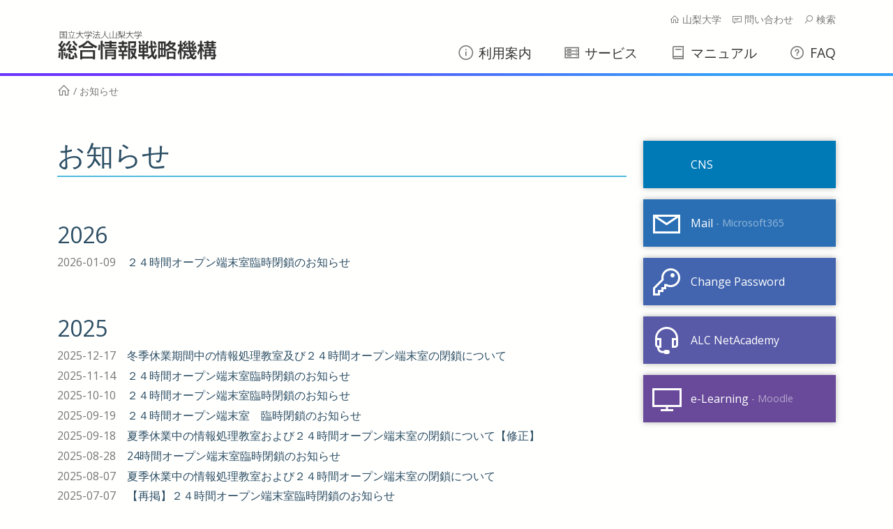

--- FILE ---
content_type: text/html; charset=UTF-8
request_url: https://sojo.yamanashi.ac.jp/info/
body_size: 87210
content:
<!DOCTYPE html>
<html lang="ja">
<head>
    <meta charset="UTF-8">
    <meta name="viewport" content="width=device-width, initial-scale=1.0">
    <meta name="format-detection" content="telephone=no">
    <link rel="icon" type="image/svg+xml" href="/favicon.svg">
    <title>お知らせ &#8211; 山梨大学 総合情報戦略機構</title>
<meta name='robots' content='max-image-preview:large' />
	<style>img:is([sizes="auto" i], [sizes^="auto," i]) { contain-intrinsic-size: 3000px 1500px }</style>
	<link rel='dns-prefetch' href='//cdn.jsdelivr.net' />
<link rel='dns-prefetch' href='//fonts.googleapis.com' />
<link rel="alternate" type="application/rss+xml" title="山梨大学 総合情報戦略機構 &raquo; お知らせ フィード" href="https://sojo.yamanashi.ac.jp/info/feed/" />
<link rel='stylesheet' id='googlefonts-css' href='https://fonts.googleapis.com/css2?family=Open+Sans%3Awght%40400%3B700&#038;display=swap&#038;ver=6.8.3' type='text/css' media='all' />
<link rel='stylesheet' id='line-awesome-css' href='https://cdn.jsdelivr.net/npm/line-awesome@1.3.0/dist/line-awesome/css/line-awesome.min.css?ver=1.3.0' type='text/css' media='all' />
<link rel='stylesheet' id='bootstrap-css' href='https://cdn.jsdelivr.net/npm/bootstrap@5.1.0/dist/css/bootstrap.min.css?ver=5.1.0' type='text/css' media='all' />
<link rel='stylesheet' id='hiraku-css' href='https://cdn.jsdelivr.net/npm/hiraku@2.1.8/css/hiraku.min.css?ver=2.1.8' type='text/css' media='all' />
<link rel='stylesheet' id='style-css' href='https://sojo.yamanashi.ac.jp/wp-content/themes/sojo2020/style.css?ver=1.0' type='text/css' media='all' />
<link rel="https://api.w.org/" href="https://sojo.yamanashi.ac.jp/wp-json/" /></head>
<body class="archive post-type-archive post-type-archive-info wp-theme-sojo2020">

<!-- Search Modal -->
<dialog id="search-modal">
    <div class="search-modal-content">
        <form method="get" id="searchform" action="https://sojo.yamanashi.ac.jp/">
    <div class="input-group">
        <input type="text" name="s" class="form-control" placeholder="サイト内を検索" aria-describedby="button-addon2">
        <div class="input-group-append">
            <button class="btn btn-secondary" type="submit" id="button-addon2"><i class="las la-lg la-search"></i></button>
        </div>
    </div>
</form>    </div>
</dialog>
<!-- Search Modal -->

<header id="pageheader">

    <div id="pageheader-minilinks" class="container d-none d-lg-block">
        <ul class="list-inline d-flex justify-content-end">
            <li>
                <a href="https://www.yamanashi.ac.jp/"><i class="las la-home"></i> 山梨大学</a>
            </li>
            <li>
                <a href="https://sojo.yamanashi.ac.jp/contact/"><i class="las la-sms"></i> 問い合わせ</a>
            </li>
            <li>
                <button type="button" class="open-search-modal"><i class="las la-search"></i> 検索</button>
            </li>
        </ul>
    </div><!-- pageheader-minilinks -->

    <div id="pageheader-common">
        <div class="container d-flex justify-content-between align-items-end">
            <h1><a href="https://sojo.yamanashi.ac.jp/"><img src="https://sojo.yamanashi.ac.jp/wp-content/themes/sojo2020/img/logo-sojo.svg" width="230" height="46" alt="国立大学法人山梨大学 総合情報戦略機構"></a></h1>
            <ul class="gmenu d-none d-lg-flex list-unstyled">
                <li>
    <a href="https://sojo.yamanashi.ac.jp/facilities/" class="text-reset">
        <i class="las la-lg la-info-circle"></i> 利用案内
    </a>
</li>
<li>
    <a href="https://sojo.yamanashi.ac.jp/services/" class="text-reset">
        <i class="las la-lg la-server"></i> サービス
    </a>
</li>
<li data-tippy-content="学内からのみアクセス可">
    <a href="https://sojo.yamanashi.ac.jp/manuals/" class="text-reset">
        <i class="las la-lg la-book"></i> マニュアル <small class="only-inside text-black-50">（学内のみ）</small>
    </a>
</li>
<li>
    <a href="https://sojo.yamanashi.ac.jp/faq/" class="text-reset">
        <i class="las la-lg la-question-circle"></i> FAQ
    </a>
</li>
            </ul>
            <!-- モバイル用ハンバーガー -->
            <div class="mobile-menu-buttons d-lg-none">
                <button type="button" class="open-search-modal"><i class="las la-2x la-search"></i></button>
                <button id="sidebar-btn" data-toggle-offcanvas="#js-hiraku-offcanvas-1"><i class="las la-2x la-bars"></i></button>
            </div><!-- mobile-menu-buttons -->
        </div><!-- container -->
    </div><!-- pageheader-common -->

</header><!-- pageheader -->


<!-- パンくず -->
<nav class="container">
    <div class="breadcrumbs" typeof="BreadcrumbList" vocab="https://schema.org/">
        <span property="itemListElement" typeof="ListItem"><a property="item" typeof="WebPage" title="Go to 山梨大学 総合情報戦略機構." href="https://sojo.yamanashi.ac.jp" class="home" ><i class="las la-lg la-home"></i><span class="d-none" property="name">TOP</span></a><meta property="position" content="1"></span> / <span property="itemListElement" typeof="ListItem"><a property="item" typeof="WebPage" title="Go to お知らせ." href="https://sojo.yamanashi.ac.jp/info/" class="archive post-info-archive current-item" aria-current="page"><span property="name">お知らせ</span></a><meta property="position" content="2"></span>    </div>
</nav>
<!-- パンくず -->
<div class="container">
<div class="row">
    <main id="content" class="col">
        <section class="news-archive">
            <h1>お知らせ</h1>
                                                                                                    <h2>2026</h2>
                        <ul class="list-unstyled">
                                                    <li class="d-flex">
                    <time datetime="2026-01-09">2026-01-09</time>
                    <a href="https://sojo.yamanashi.ac.jp/info/6419/" class="text-reset">２４時間オープン端末室臨時閉鎖のお知らせ</a>
                </li>
                                                                                                        </ul>
                        <h2>2025</h2>
                        <ul class="list-unstyled">
                                                    <li class="d-flex">
                    <time datetime="2025-12-17">2025-12-17</time>
                    <a href="https://sojo.yamanashi.ac.jp/info/6408/" class="text-reset">冬季休業期間中の情報処理教室及び２４時間オープン端末室の閉鎖について</a>
                </li>
                                                                            <li class="d-flex">
                    <time datetime="2025-11-14">2025-11-14</time>
                    <a href="https://sojo.yamanashi.ac.jp/info/6359/" class="text-reset">２４時間オープン端末室臨時閉鎖のお知らせ</a>
                </li>
                                                                            <li class="d-flex">
                    <time datetime="2025-10-10">2025-10-10</time>
                    <a href="https://sojo.yamanashi.ac.jp/info/6341/" class="text-reset">２４時間オープン端末室臨時閉鎖のお知らせ</a>
                </li>
                                                                            <li class="d-flex">
                    <time datetime="2025-09-19">2025-09-19</time>
                    <a href="https://sojo.yamanashi.ac.jp/info/6332/" class="text-reset">２４時間オープン端末室　臨時閉鎖のお知らせ</a>
                </li>
                                                                            <li class="d-flex">
                    <time datetime="2025-09-18">2025-09-18</time>
                    <a href="https://sojo.yamanashi.ac.jp/info/6330/" class="text-reset">夏季休業中の情報処理教室および２４時間オープン端末室の閉鎖について【修正】</a>
                </li>
                                                                            <li class="d-flex">
                    <time datetime="2025-08-28">2025-08-28</time>
                    <a href="https://sojo.yamanashi.ac.jp/info/6311/" class="text-reset">24時間オープン端末室臨時閉鎖のお知らせ</a>
                </li>
                                                                            <li class="d-flex">
                    <time datetime="2025-08-07">2025-08-07</time>
                    <a href="https://sojo.yamanashi.ac.jp/info/6307/" class="text-reset">夏季休業中の情報処理教室および２４時間オープン端末室の閉鎖について</a>
                </li>
                                                                            <li class="d-flex">
                    <time datetime="2025-07-07">2025-07-07</time>
                    <a href="https://sojo.yamanashi.ac.jp/info/6291/" class="text-reset">【再掲】２４時間オープン端末室臨時閉鎖のお知らせ</a>
                </li>
                                                                            <li class="d-flex">
                    <time datetime="2025-06-13">2025-06-13</time>
                    <a href="https://sojo.yamanashi.ac.jp/info/6284/" class="text-reset">第36回情報処理センター等担当者技術研究会</a>
                </li>
                                                                            <li class="d-flex">
                    <time datetime="2025-06-04">2025-06-04</time>
                    <a href="https://sojo.yamanashi.ac.jp/info/6277/" class="text-reset">２４時間オープン端末室臨時閉鎖のお知らせ</a>
                </li>
                                                                            <li class="d-flex">
                    <time datetime="2025-04-11">2025-04-11</time>
                    <a href="https://sojo.yamanashi.ac.jp/info/6197/" class="text-reset">情報メディア館情報処理教室延長利用サービスの開始について</a>
                </li>
                                                                            <li class="d-flex">
                    <time datetime="2025-02-28">2025-02-28</time>
                    <a href="https://sojo.yamanashi.ac.jp/info/6166/" class="text-reset">２４時間オープン端末室臨時閉鎖のお知らせ</a>
                </li>
                                                                            <li class="d-flex">
                    <time datetime="2025-02-18">2025-02-18</time>
                    <a href="https://sojo.yamanashi.ac.jp/info/6114/" class="text-reset">【再掲：日程変更あり】２４時間オープン端末室臨時閉鎖のお知らせ</a>
                </li>
                                                                            <li class="d-flex">
                    <time datetime="2025-02-03">2025-02-03</time>
                    <a href="https://sojo.yamanashi.ac.jp/info/6116/" class="text-reset">春季休業期間中の情報処理教室の利用について</a>
                </li>
                                                                            <li class="d-flex">
                    <time datetime="2025-01-08">2025-01-08</time>
                    <a href="https://sojo.yamanashi.ac.jp/info/6110/" class="text-reset">２４時間オープン端末室臨時閉鎖のお知らせ</a>
                </li>
                                                                                                        </ul>
                        <h2>2024</h2>
                        <ul class="list-unstyled">
                                                    <li class="d-flex">
                    <time datetime="2024-12-11">2024-12-11</time>
                    <a href="https://sojo.yamanashi.ac.jp/info/6097/" class="text-reset">冬季休業期間中の情報処理教室及びオープン端末室の利用について</a>
                </li>
                                                                            <li class="d-flex">
                    <time datetime="2024-12-02">2024-12-02</time>
                    <a href="https://sojo.yamanashi.ac.jp/info/6088/" class="text-reset">２４時間オープン端末室臨時閉鎖のお知らせ</a>
                </li>
                                                                            <li class="d-flex">
                    <time datetime="2024-11-05">2024-11-05</time>
                    <a href="https://sojo.yamanashi.ac.jp/info/6055/" class="text-reset">２４時間オープン端末室臨時閉鎖のお知らせ</a>
                </li>
                                                                            <li class="d-flex">
                    <time datetime="2024-09-30">2024-09-30</time>
                    <a href="https://sojo.yamanashi.ac.jp/info/6004/" class="text-reset">情報メディア館情報処理教室延長利用サービスの開始について</a>
                </li>
                                                                            <li class="d-flex">
                    <time datetime="2024-09-24">2024-09-24</time>
                    <a href="https://sojo.yamanashi.ac.jp/info/6002/" class="text-reset">２４時間オープン端末室臨時閉鎖のお知らせ</a>
                </li>
                                                                            <li class="d-flex">
                    <time datetime="2024-09-03">2024-09-03</time>
                    <a href="https://sojo.yamanashi.ac.jp/info/5959/" class="text-reset">【再掲・追記】セキュリティ・ミニキャンプ in 山梨 2024の開催について</a>
                </li>
                                                                            <li class="d-flex">
                    <time datetime="2024-08-21">2024-08-21</time>
                    <a href="https://sojo.yamanashi.ac.jp/info/5971/" class="text-reset">２４時間オープン端末室臨時閉鎖のお知らせ</a>
                </li>
                                                                            <li class="d-flex">
                    <time datetime="2024-08-20">2024-08-20</time>
                    <a href="https://sojo.yamanashi.ac.jp/info/5966/" class="text-reset">Microsoft 365のOneDrive容量制限について</a>
                </li>
                                                                            <li class="d-flex">
                    <time datetime="2024-07-30">2024-07-30</time>
                    <a href="https://sojo.yamanashi.ac.jp/info/5951/" class="text-reset">夏季休業中の情報処理教室およびオープン端末室の閉鎖について</a>
                </li>
                                                                            <li class="d-flex">
                    <time datetime="2024-07-15">2024-07-15</time>
                    <a href="https://sojo.yamanashi.ac.jp/info/5949/" class="text-reset">情報メディア館延長開館の休止について</a>
                </li>
                                                                            <li class="d-flex">
                    <time datetime="2024-06-18">2024-06-18</time>
                    <a href="https://sojo.yamanashi.ac.jp/info/5920/" class="text-reset">「学校管理者からの重要なメッセージ!!」「管理オフィス」 「お客様から解約リクエストをいただきました」という題名の詐欺メールについて</a>
                </li>
                                                                            <li class="d-flex">
                    <time datetime="2024-04-12">2024-04-12</time>
                    <a href="https://sojo.yamanashi.ac.jp/info/5871/" class="text-reset">情報メディア館情報処理教室延長利用サービスの開始について</a>
                </li>
                                                                            <li class="d-flex">
                    <time datetime="2024-02-21">2024-02-21</time>
                    <a href="https://sojo.yamanashi.ac.jp/info/5834/" class="text-reset">２４時間オープン端末室臨時閉鎖のお知らせ</a>
                </li>
                                                                            <li class="d-flex">
                    <time datetime="2024-02-14">2024-02-14</time>
                    <a href="https://sojo.yamanashi.ac.jp/info/5833/" class="text-reset">２４時間オープン端末室及び情報メディア館情報処理教室臨時閉鎖について</a>
                </li>
                                                                            <li class="d-flex">
                    <time datetime="2024-02-01">2024-02-01</time>
                    <a href="https://sojo.yamanashi.ac.jp/info/5823/" class="text-reset">春季休業期間中の情報処理教室の利用について</a>
                </li>
                                                                            <li class="d-flex">
                    <time datetime="2024-01-09">2024-01-09</time>
                    <a href="https://sojo.yamanashi.ac.jp/info/5765/" class="text-reset">２４時間オープン端末室及び情報処理教室等の臨時閉鎖について</a>
                </li>
                                                                                                        </ul>
                        <h2>2023</h2>
                        <ul class="list-unstyled">
                                                    <li class="d-flex">
                    <time datetime="2023-12-14">2023-12-14</time>
                    <a href="https://sojo.yamanashi.ac.jp/info/5728/" class="text-reset">冬季休業期間中の情報処理教室及びオープン端末室の利用について</a>
                </li>
                                                                            <li class="d-flex">
                    <time datetime="2023-10-23">2023-10-23</time>
                    <a href="https://sojo.yamanashi.ac.jp/info/5681/" class="text-reset">２４時間オープン端末室臨時閉鎖のお知らせ</a>
                </li>
                                                                            <li class="d-flex">
                    <time datetime="2023-10-02">2023-10-02</time>
                    <a href="https://sojo.yamanashi.ac.jp/info/5673/" class="text-reset">情報メディア館延長サービスの開始について</a>
                </li>
                                                                            <li class="d-flex">
                    <time datetime="2023-09-11">2023-09-11</time>
                    <a href="https://sojo.yamanashi.ac.jp/info/5667/" class="text-reset">２４時間オープン端末室臨時閉鎖のお知らせ</a>
                </li>
                                                                            <li class="d-flex">
                    <time datetime="2023-08-31">2023-08-31</time>
                    <a href="https://sojo.yamanashi.ac.jp/info/5665/" class="text-reset">２４時間オープン端末室臨時閉鎖のお知らせ</a>
                </li>
                                                                            <li class="d-flex">
                    <time datetime="2023-07-24">2023-07-24</time>
                    <a href="https://sojo.yamanashi.ac.jp/info/5659/" class="text-reset">夏季休業中の情報処理教室およびオープン端末室の閉鎖について</a>
                </li>
                                                                            <li class="d-flex">
                    <time datetime="2023-06-15">2023-06-15</time>
                    <a href="https://sojo.yamanashi.ac.jp/info/5642/" class="text-reset">多要素認証の試験導入について</a>
                </li>
                                                                            <li class="d-flex">
                    <time datetime="2023-04-11">2023-04-11</time>
                    <a href="https://sojo.yamanashi.ac.jp/info/5530/" class="text-reset">情報メディア館情報処理教室延長利用サービスの開始について</a>
                </li>
                                                                            <li class="d-flex">
                    <time datetime="2023-02-28">2023-02-28</time>
                    <a href="https://sojo.yamanashi.ac.jp/info/5391/" class="text-reset">２４時間オープン端末室の臨時閉鎖について</a>
                </li>
                                                                            <li class="d-flex">
                    <time datetime="2023-02-10">2023-02-10</time>
                    <a href="https://sojo.yamanashi.ac.jp/info/5368/" class="text-reset">２４時間オープン端末室の臨時閉鎖について</a>
                </li>
                                                                            <li class="d-flex">
                    <time datetime="2023-02-03">2023-02-03</time>
                    <a href="https://sojo.yamanashi.ac.jp/info/5366/" class="text-reset">春季休業期間中の情報処理教室の利用について</a>
                </li>
                                                                            <li class="d-flex">
                    <time datetime="2023-01-25">2023-01-25</time>
                    <a href="https://sojo.yamanashi.ac.jp/info/5361/" class="text-reset">【内容修正】２４時間オープン端末室及び情報処理教室等の臨時閉鎖について</a>
                </li>
                                                                            <li class="d-flex">
                    <time datetime="2023-01-06">2023-01-06</time>
                    <a href="https://sojo.yamanashi.ac.jp/info/5356/" class="text-reset">２４時間オープン端末室及び情報処理教室等の臨時閉鎖について</a>
                </li>
                                                                                                        </ul>
                        <h2>2022</h2>
                        <ul class="list-unstyled">
                                                    <li class="d-flex">
                    <time datetime="2022-12-23">2022-12-23</time>
                    <a href="https://sojo.yamanashi.ac.jp/info/5353/" class="text-reset">冬季休業期間中の情報処理教室及びオープン端末室の利用について</a>
                </li>
                                                                            <li class="d-flex">
                    <time datetime="2022-10-03">2022-10-03</time>
                    <a href="https://sojo.yamanashi.ac.jp/info/5321/" class="text-reset">２4時間オープン端末室臨時閉鎖のお知らせ</a>
                </li>
                                                                            <li class="d-flex">
                    <time datetime="2022-09-29">2022-09-29</time>
                    <a href="https://sojo.yamanashi.ac.jp/info/5293/" class="text-reset">【中止】２4時間オープン端末室臨時閉鎖のお知らせ</a>
                </li>
                                                                            <li class="d-flex">
                    <time datetime="2022-08-31">2022-08-31</time>
                    <a href="https://sojo.yamanashi.ac.jp/info/5262/" class="text-reset">２4時間オープン端末室臨時閉鎖のお知らせ</a>
                </li>
                                                                            <li class="d-flex">
                    <time datetime="2022-08-29">2022-08-29</time>
                    <a href="https://sojo.yamanashi.ac.jp/info/5252/" class="text-reset">VDIサービス提供終了について</a>
                </li>
                                                                            <li class="d-flex">
                    <time datetime="2022-07-28">2022-07-28</time>
                    <a href="https://sojo.yamanashi.ac.jp/info/5236/" class="text-reset">２０２２年度システム更新における情報処理端末の利用について</a>
                </li>
                                                                            <li class="d-flex">
                    <time datetime="2022-04-12">2022-04-12</time>
                    <a href="https://sojo.yamanashi.ac.jp/info/5109/" class="text-reset">情報メディア館情報処理教室延長利用サービスの開始について</a>
                </li>
                                                                            <li class="d-flex">
                    <time datetime="2022-03-29">2022-03-29</time>
                    <a href="https://sojo.yamanashi.ac.jp/info/5102/" class="text-reset">２４時間オープン端末室の通常開室再開について</a>
                </li>
                                                                            <li class="d-flex">
                    <time datetime="2022-02-22">2022-02-22</time>
                    <a href="https://sojo.yamanashi.ac.jp/info/5089/" class="text-reset">２４時間オープン端末室及び情報メディア館情報処理教室臨時閉鎖のお知らせ</a>
                </li>
                                                                            <li class="d-flex">
                    <time datetime="2022-02-04">2022-02-04</time>
                    <a href="https://sojo.yamanashi.ac.jp/info/5079/" class="text-reset">情報処理教室の利用時間の変更および閉鎖について</a>
                </li>
                                                                            <li class="d-flex">
                    <time datetime="2022-01-14">2022-01-14</time>
                    <a href="https://sojo.yamanashi.ac.jp/info/5075/" class="text-reset">新型コロナウイルス感染症対策による２４時間オープン端末室の利用について</a>
                </li>
                                                                            <li class="d-flex">
                    <time datetime="2022-01-13">2022-01-13</time>
                    <a href="https://sojo.yamanashi.ac.jp/info/5074/" class="text-reset">【訂正再掲】２４時間オープン端末室及び情報処理教室等の臨時閉鎖について</a>
                </li>
                                                                                                        </ul>
                        <h2>2021</h2>
                        <ul class="list-unstyled">
                                                    <li class="d-flex">
                    <time datetime="2021-12-17">2021-12-17</time>
                    <a href="https://sojo.yamanashi.ac.jp/info/5068/" class="text-reset">冬季休業期間中の情報処理教室及びオープン端末室の利用について</a>
                </li>
                                                                            <li class="d-flex">
                    <time datetime="2021-10-19">2021-10-19</time>
                    <a href="https://sojo.yamanashi.ac.jp/info/5036/" class="text-reset">Microsoft365 基本認証(BASIC) 廃止に伴うメールソフト設定変更のお願い</a>
                </li>
                                                                            <li class="d-flex">
                    <time datetime="2021-09-30">2021-09-30</time>
                    <a href="https://sojo.yamanashi.ac.jp/info/5026/" class="text-reset">情報メディア館延長サービスの開始について</a>
                </li>
                                                                            <li class="d-flex">
                    <time datetime="2021-08-31">2021-08-31</time>
                    <a href="https://sojo.yamanashi.ac.jp/info/4990/" class="text-reset">Microsoft 包括契約（A3）サービス開始について</a>
                </li>
                                                                            <li class="d-flex">
                    <time datetime="2021-08-19">2021-08-19</time>
                    <a href="https://sojo.yamanashi.ac.jp/info/4964/" class="text-reset">新型コロナウイルス感染症対策による ２４時間オープン端末室の利用について</a>
                </li>
                                                                            <li class="d-flex">
                    <time datetime="2021-07-27">2021-07-27</time>
                    <a href="https://sojo.yamanashi.ac.jp/info/4952/" class="text-reset">夏季休業中の情報処理教室およびオープン端末室の利用について</a>
                </li>
                                                                            <li class="d-flex">
                    <time datetime="2021-05-17">2021-05-17</time>
                    <a href="https://sojo.yamanashi.ac.jp/info/4846/" class="text-reset">５月１７日以降の新型コロナウイルス感染症対策による２４時間オープン端末室の利用について</a>
                </li>
                                                                            <li class="d-flex">
                    <time datetime="2021-05-06">2021-05-06</time>
                    <a href="https://sojo.yamanashi.ac.jp/info/4844/" class="text-reset">新型コロナウイルス感染症対策による ２４時間オープン端末室の利用について</a>
                </li>
                                                                            <li class="d-flex">
                    <time datetime="2021-04-30">2021-04-30</time>
                    <a href="https://sojo.yamanashi.ac.jp/info/4842/" class="text-reset">新型コロナウイルス感染症対策による ２４時間オープン端末室の利用について</a>
                </li>
                                                                            <li class="d-flex">
                    <time datetime="2021-04-07">2021-04-07</time>
                    <a href="https://sojo.yamanashi.ac.jp/info/4722/" class="text-reset">情報メディア館延長サービスの開始について</a>
                </li>
                                                                            <li class="d-flex">
                    <time datetime="2021-03-22">2021-03-22</time>
                    <a href="https://sojo.yamanashi.ac.jp/info/4707/" class="text-reset">24時間オープン端末室臨時閉鎖のお知らせ</a>
                </li>
                                                                            <li class="d-flex">
                    <time datetime="2021-03-18">2021-03-18</time>
                    <a href="https://sojo.yamanashi.ac.jp/info/4703/" class="text-reset">24時間オープン端末室臨時閉鎖のお知らせ</a>
                </li>
                                                                            <li class="d-flex">
                    <time datetime="2021-03-16">2021-03-16</time>
                    <a href="https://sojo.yamanashi.ac.jp/info/4699/" class="text-reset">ALC NetAcademy新コース追加のお知らせ</a>
                </li>
                                                                            <li class="d-flex">
                    <time datetime="2021-03-01">2021-03-01</time>
                    <a href="https://sojo.yamanashi.ac.jp/info/4678/" class="text-reset">受信専用メールアカウントの継続申請等について（依頼）</a>
                </li>
                                                                            <li class="d-flex">
                    <time datetime="2021-03-01">2021-03-01</time>
                    <a href="https://sojo.yamanashi.ac.jp/info/4677/" class="text-reset">メーリングリストの継続申請等について（依頼）</a>
                </li>
                                                                            <li class="d-flex">
                    <time datetime="2021-02-22">2021-02-22</time>
                    <a href="https://sojo.yamanashi.ac.jp/info/4676/" class="text-reset">24時間オープン端末室及び情報メディア館情報処理教室臨時閉鎖のお知らせ</a>
                </li>
                                                                            <li class="d-flex">
                    <time datetime="2021-02-04">2021-02-04</time>
                    <a href="https://sojo.yamanashi.ac.jp/info/info-4286/" class="text-reset">情報処理教室の利用時間の変更および閉鎖について</a>
                </li>
                                                                            <li class="d-flex">
                    <time datetime="2021-01-21">2021-01-21</time>
                    <a href="https://sojo.yamanashi.ac.jp/info/info-4273/" class="text-reset">令和３年度京都大学大型計算機システム（機関定額）新規・継続利用の申請受付開始のお知らせ</a>
                </li>
                                                                            <li class="d-flex">
                    <time datetime="2021-01-07">2021-01-07</time>
                    <a href="https://sojo.yamanashi.ac.jp/info/info-4269/" class="text-reset">２４時間オープン端末室及び情報処理教室等の臨時閉鎖について</a>
                </li>
                                                                                                        </ul>
                        <h2>2020</h2>
                        <ul class="list-unstyled">
                                                    <li class="d-flex">
                    <time datetime="2020-12-24">2020-12-24</time>
                    <a href="https://sojo.yamanashi.ac.jp/info/info-4251/" class="text-reset">冬季休業期間中の情報処理教室及びオープン端末室の利用について</a>
                </li>
                                                                            <li class="d-flex">
                    <time datetime="2020-12-10">2020-12-10</time>
                    <a href="https://sojo.yamanashi.ac.jp/info/info-4244/" class="text-reset">オンラインイベント運営サービス(ピーティックス)個人情報流出について</a>
                </li>
                                                                            <li class="d-flex">
                    <time datetime="2020-11-04">2020-11-04</time>
                    <a href="https://sojo.yamanashi.ac.jp/info/info-4200/" class="text-reset">Microsoft365(Office365)アプリのInternet Explorerのサポート終了について</a>
                </li>
                                                                            <li class="d-flex">
                    <time datetime="2020-09-17">2020-09-17</time>
                    <a href="https://sojo.yamanashi.ac.jp/info/info-4171/" class="text-reset">YINS-CNSスマホアプリ版リリースのお知らせ</a>
                </li>
                                                                            <li class="d-flex">
                    <time datetime="2020-08-06">2020-08-06</time>
                    <a href="https://sojo.yamanashi.ac.jp/info/info-4138/" class="text-reset">夏季および秋季休業中の情報処理教室およびオープン端末室の利用について</a>
                </li>
                                                                            <li class="d-flex">
                    <time datetime="2020-05-01">2020-05-01</time>
                    <a href="https://sojo.yamanashi.ac.jp/info/info-4037/" class="text-reset">新型コロナウイルス感染症対策による ２４時間オープン端末室の利用について</a>
                </li>
                                                                            <li class="d-flex">
                    <time datetime="2020-04-20">2020-04-20</time>
                    <a href="https://sojo.yamanashi.ac.jp/info/info-3988/" class="text-reset">新型コロナウイルス感染症対策による ２４時間オープン端末室の利用について</a>
                </li>
                                                                            <li class="d-flex">
                    <time datetime="2020-03-03">2020-03-03</time>
                    <a href="https://sojo.yamanashi.ac.jp/info/info-3898/" class="text-reset">２４時間オープン端末室及び情報メディア館情報処理教室臨時閉鎖のお知らせ</a>
                </li>
                                                                            <li class="d-flex">
                    <time datetime="2020-02-19">2020-02-19</time>
                    <a href="https://sojo.yamanashi.ac.jp/info/info-3851/" class="text-reset">※時間変更※２４時間オープン端末室及び情報メディア館情報処理教室臨時閉鎖のお知らせ</a>
                </li>
                                                                            <li class="d-flex">
                    <time datetime="2020-02-05">2020-02-05</time>
                    <a href="https://sojo.yamanashi.ac.jp/info/info-3830/" class="text-reset">情報処理教室の利用時間の変更および閉鎖について</a>
                </li>
                                                                            <li class="d-flex">
                    <time datetime="2020-01-17">2020-01-17</time>
                    <a href="https://sojo.yamanashi.ac.jp/info/info-3790/" class="text-reset">令和２年度京都大学大型計算機システム（機関定額）新規・継続利用の申請受付開始のお知らせ</a>
                </li>
                                                                            <li class="d-flex">
                    <time datetime="2020-01-16">2020-01-16</time>
                    <a href="https://sojo.yamanashi.ac.jp/info/info-3788/" class="text-reset">２４時間オープン端末室及び情報処理教室等の臨時閉鎖について</a>
                </li>
                                                                            <li class="d-flex">
                    <time datetime="2020-01-15">2020-01-15</time>
                    <a href="https://sojo.yamanashi.ac.jp/info/info-3787/" class="text-reset">eduroam（WiFi）ビジターアカウント発行システムの公開</a>
                </li>
                                                                                                        </ul>
                        <h2>2019</h2>
                        <ul class="list-unstyled">
                                                    <li class="d-flex">
                    <time datetime="2019-12-13">2019-12-13</time>
                    <a href="https://sojo.yamanashi.ac.jp/info/info-3772/" class="text-reset">冬季休業期間中の情報処理教室及びオープン端末室の利用について</a>
                </li>
                                                                            <li class="d-flex">
                    <time datetime="2019-09-04">2019-09-04</time>
                    <a href="https://sojo.yamanashi.ac.jp/info/info-3669/" class="text-reset">セキュリティ・ミニキャンプ in 山梨 2019 の開催について</a>
                </li>
                                                                            <li class="d-flex">
                    <time datetime="2019-08-30">2019-08-30</time>
                    <a href="https://sojo.yamanashi.ac.jp/info/info-3667/" class="text-reset">24時間オープン端末室臨時閉鎖のお知らせ</a>
                </li>
                                                                            <li class="d-flex">
                    <time datetime="2019-08-22">2019-08-22</time>
                    <a href="https://sojo.yamanashi.ac.jp/info/info-3665/" class="text-reset">新しいOffice365メール（Outlook on the web）の展開について</a>
                </li>
                                                                            <li class="d-flex">
                    <time datetime="2019-07-22">2019-07-22</time>
                    <a href="https://sojo.yamanashi.ac.jp/info/info-3653/" class="text-reset">夏季休業中の情報処理教室およびオープン端末室の利用について</a>
                </li>
                                                                            <li class="d-flex">
                    <time datetime="2019-07-18">2019-07-18</time>
                    <a href="https://sojo.yamanashi.ac.jp/info/info-3652/" class="text-reset">2019年9月 卒業・修了・進学予定の方へ</a>
                </li>
                                                                            <li class="d-flex">
                    <time datetime="2019-04-25">2019-04-25</time>
                    <a href="https://sojo.yamanashi.ac.jp/info/info-3610/" class="text-reset">京都大学からの配信による「スパコン利用者講習会」の開催</a>
                </li>
                                                                            <li class="d-flex">
                    <time datetime="2019-02-15">2019-02-15</time>
                    <a href="https://sojo.yamanashi.ac.jp/info/info-3340/" class="text-reset">２４時間オープン端末室及び情報メディア館情報処理教室臨時閉鎖のお知らせ</a>
                </li>
                                                                            <li class="d-flex">
                    <time datetime="2019-02-06">2019-02-06</time>
                    <a href="https://sojo.yamanashi.ac.jp/info/info-3334/" class="text-reset">平成３１年度京都大学大型計算機システム（機関定額）の新規・継続利用の申請受付開始のお知らせ</a>
                </li>
                                                                            <li class="d-flex">
                    <time datetime="2019-01-31">2019-01-31</time>
                    <a href="https://sojo.yamanashi.ac.jp/info/info-3331/" class="text-reset">情報処理教室の利用時間の変更および閉鎖について</a>
                </li>
                                                                            <li class="d-flex">
                    <time datetime="2019-01-30">2019-01-30</time>
                    <a href="https://sojo.yamanashi.ac.jp/info/info-3330/" class="text-reset">外部のファイル転送サービスにおけるパスワード漏えいに関連して</a>
                </li>
                                                                            <li class="d-flex">
                    <time datetime="2019-01-15">2019-01-15</time>
                    <a href="https://sojo.yamanashi.ac.jp/info/info-3324/" class="text-reset">Windowsを使用されている方へ注意喚起</a>
                </li>
                                                                                                        </ul>
                        <h2>2018</h2>
                        <ul class="list-unstyled">
                                                    <li class="d-flex">
                    <time datetime="2018-12-11">2018-12-11</time>
                    <a href="https://sojo.yamanashi.ac.jp/info/info-3316/" class="text-reset">冬季休業期間中の情報処理教室及びオープン端末室の利用について</a>
                </li>
                                                                            <li class="d-flex">
                    <time datetime="2018-09-27">2018-09-27</time>
                    <a href="https://sojo.yamanashi.ac.jp/info/info-3282/" class="text-reset">情報メディア館延長サービスの開始について</a>
                </li>
                                                                            <li class="d-flex">
                    <time datetime="2018-07-30">2018-07-30</time>
                    <a href="https://sojo.yamanashi.ac.jp/info/info-3251/" class="text-reset">夏季休業中の情報処理教室およびオープン端末室の利用について</a>
                </li>
                                                                            <li class="d-flex">
                    <time datetime="2018-04-18">2018-04-18</time>
                    <a href="https://sojo.yamanashi.ac.jp/info/info-3205/" class="text-reset">甲府C情報メディア館延長サービスの開始について</a>
                </li>
                                                                            <li class="d-flex">
                    <time datetime="2018-03-28">2018-03-28</time>
                    <a href="https://sojo.yamanashi.ac.jp/info/info-3186/" class="text-reset">www.ccn.yamanashi.ac.jpサーバの学生用Web公開制限について</a>
                </li>
                                                                            <li class="d-flex">
                    <time datetime="2018-03-12">2018-03-12</time>
                    <a href="https://sojo.yamanashi.ac.jp/info/3162/" class="text-reset">２４時間オープン端末室の臨時閉鎖のお知らせ</a>
                </li>
                                                                            <li class="d-flex">
                    <time datetime="2018-03-06">2018-03-06</time>
                    <a href="https://sojo.yamanashi.ac.jp/info/3160/" class="text-reset">メーリングリストの継続申請等について（依頼）</a>
                </li>
                                                                            <li class="d-flex">
                    <time datetime="2018-03-06">2018-03-06</time>
                    <a href="https://sojo.yamanashi.ac.jp/info/info-3158/" class="text-reset">受信専用メールアカウントの継続申請等について（依頼）</a>
                </li>
                                                                            <li class="d-flex">
                    <time datetime="2018-03-06">2018-03-06</time>
                    <a href="https://sojo.yamanashi.ac.jp/info/info-3157/" class="text-reset">ゲストアカウントの継続利用申請について（依頼）</a>
                </li>
                                                                            <li class="d-flex">
                    <time datetime="2018-03-05">2018-03-05</time>
                    <a href="https://sojo.yamanashi.ac.jp/info/info-3155/" class="text-reset">退職･転出に伴うメールアカウント及び貸与物品等について</a>
                </li>
                                                                            <li class="d-flex">
                    <time datetime="2018-03-05">2018-03-05</time>
                    <a href="https://sojo.yamanashi.ac.jp/info/info-3154/" class="text-reset">卒業・修了に伴う本学ネットワークサービスの利用について</a>
                </li>
                                                                            <li class="d-flex">
                    <time datetime="2018-02-23">2018-02-23</time>
                    <a href="https://sojo.yamanashi.ac.jp/info/info-3145/" class="text-reset">メールサーバーにSSLサーバー証明書が導入されました</a>
                </li>
                                                                            <li class="d-flex">
                    <time datetime="2018-02-21">2018-02-21</time>
                    <a href="https://sojo.yamanashi.ac.jp/info/info-3141/" class="text-reset">２４時間オープン端末室及び情報メディア館情報処理教室臨時閉鎖のお知らせ</a>
                </li>
                                                                            <li class="d-flex">
                    <time datetime="2018-02-08">2018-02-08</time>
                    <a href="https://sojo.yamanashi.ac.jp/info/info-3125/" class="text-reset">平成３０年度京都大学大型計算機システム（機関定額）新規・継続利用の申請受付開始のお知らせ</a>
                </li>
                                                                            <li class="d-flex">
                    <time datetime="2018-02-06">2018-02-06</time>
                    <a href="https://sojo.yamanashi.ac.jp/info/3121/" class="text-reset">情報処理教室の利用時間の変更及び閉鎖について</a>
                </li>
                                                                            <li class="d-flex">
                    <time datetime="2018-01-09">2018-01-09</time>
                    <a href="https://sojo.yamanashi.ac.jp/info/info-3104/" class="text-reset">２４時間オープン端末室及び情報処理教室等の臨時閉鎖について</a>
                </li>
                                                                                                        </ul>
                        <h2>2017</h2>
                        <ul class="list-unstyled">
                                                    <li class="d-flex">
                    <time datetime="2017-12-28">2017-12-28</time>
                    <a href="https://sojo.yamanashi.ac.jp/info/info-3102/" class="text-reset">ウイルスバスターのWindows10 Fall Creators Update対応について</a>
                </li>
                                                                            <li class="d-flex">
                    <time datetime="2017-11-09">2017-11-09</time>
                    <a href="https://sojo.yamanashi.ac.jp/info/info-3079/" class="text-reset">ユーザ認証ポータルにおけるパスワード変更の利用再開について</a>
                </li>
                                                                            <li class="d-flex">
                    <time datetime="2017-10-12">2017-10-12</time>
                    <a href="https://sojo.yamanashi.ac.jp/info/info-2973/" class="text-reset">教育研究用ウイルス対策ソフトをご利用の皆様へ</a>
                </li>
                                                                            <li class="d-flex">
                    <time datetime="2017-09-14">2017-09-14</time>
                    <a href="https://sojo.yamanashi.ac.jp/info/info-2946/" class="text-reset">甲府キャンパス情報処理教室等の端末利用再開について</a>
                </li>
                                                                            <li class="d-flex">
                    <time datetime="2017-07-26">2017-07-26</time>
                    <a href="https://sojo.yamanashi.ac.jp/info/info-2875/" class="text-reset">学内システムにおける Windows10 S の使用について</a>
                </li>
                                                                            <li class="d-flex">
                    <time datetime="2017-07-03">2017-07-03</time>
                    <a href="https://sojo.yamanashi.ac.jp/info/info-2860/" class="text-reset">２４時間オープン端末室臨時閉鎖のお知らせ</a>
                </li>
                                                                            <li class="d-flex">
                    <time datetime="2017-05-16">2017-05-16</time>
                    <a href="https://sojo.yamanashi.ac.jp/info/info-2835/" class="text-reset">京都大学からの配信による「スパコン利用者講習会」の開催について（お知らせ）</a>
                </li>
                                                                            <li class="d-flex">
                    <time datetime="2017-04-06">2017-04-06</time>
                    <a href="https://sojo.yamanashi.ac.jp/info/info-2826/" class="text-reset">情報メディア館延長サービスの開始について</a>
                </li>
                                                                            <li class="d-flex">
                    <time datetime="2017-03-07">2017-03-07</time>
                    <a href="https://sojo.yamanashi.ac.jp/info/info-2811/" class="text-reset">ゲストアカウントの継続・廃止・変更申請について</a>
                </li>
                                                                            <li class="d-flex">
                    <time datetime="2017-03-07">2017-03-07</time>
                    <a href="https://sojo.yamanashi.ac.jp/info/info-2810/" class="text-reset">メーリングリストの継続・廃止申請等について</a>
                </li>
                                                                            <li class="d-flex">
                    <time datetime="2017-03-07">2017-03-07</time>
                    <a href="https://sojo.yamanashi.ac.jp/info/info-2809/" class="text-reset">受信専用メールアカウントの継続申請について</a>
                </li>
                                                                            <li class="d-flex">
                    <time datetime="2017-03-06">2017-03-06</time>
                    <a href="https://sojo.yamanashi.ac.jp/info/info-2807/" class="text-reset">退職･転属時のアカウント及び貸借物品等について</a>
                </li>
                                                                            <li class="d-flex">
                    <time datetime="2017-03-06">2017-03-06</time>
                    <a href="https://sojo.yamanashi.ac.jp/info/info-2806/" class="text-reset">卒業・修了に伴うネットワークサービスの対応について</a>
                </li>
                                                                            <li class="d-flex">
                    <time datetime="2017-02-20">2017-02-20</time>
                    <a href="https://sojo.yamanashi.ac.jp/info/info-2802/" class="text-reset">２４時間オープン端末室及び情報メディア館情報処理教室臨時閉鎖のお知らせ</a>
                </li>
                                                                            <li class="d-flex">
                    <time datetime="2017-02-08">2017-02-08</time>
                    <a href="https://sojo.yamanashi.ac.jp/info/info-2799/" class="text-reset">平成２９年度京都大学大型計算機システム（機関定額）新規・継続利用の申請受付開始のお知らせ</a>
                </li>
                                                                            <li class="d-flex">
                    <time datetime="2017-02-02">2017-02-02</time>
                    <a href="https://sojo.yamanashi.ac.jp/info/info-2798/" class="text-reset">情報処理教室の利用時間の変更および閉鎖について</a>
                </li>
                                                                            <li class="d-flex">
                    <time datetime="2017-01-04">2017-01-04</time>
                    <a href="https://sojo.yamanashi.ac.jp/info/info-2780/" class="text-reset">２４時間オープン端末室及び情報処理教室等臨時閉鎖のお知らせ</a>
                </li>
                                                                                                        </ul>
                        <h2>2016</h2>
                        <ul class="list-unstyled">
                                                    <li class="d-flex">
                    <time datetime="2016-12-19">2016-12-19</time>
                    <a href="https://sojo.yamanashi.ac.jp/info/info-2771/" class="text-reset">冬季休業期間中の情報処理教室及びオープン端末室の利用について</a>
                </li>
                                                                            <li class="d-flex">
                    <time datetime="2016-12-05">2016-12-05</time>
                    <a href="https://sojo.yamanashi.ac.jp/info/info-2762/" class="text-reset">WindowsVistaのサポート期限が迫っています</a>
                </li>
                                                                            <li class="d-flex">
                    <time datetime="2016-09-23">2016-09-23</time>
                    <a href="https://sojo.yamanashi.ac.jp/info/info-2700/" class="text-reset">情報メディア館延長サービスの開始について</a>
                </li>
                                                                            <li class="d-flex">
                    <time datetime="2016-08-29">2016-08-29</time>
                    <a href="https://sojo.yamanashi.ac.jp/info/info-2688/" class="text-reset">２４時間オープン端末室臨時閉鎖のお知らせ</a>
                </li>
                                                                            <li class="d-flex">
                    <time datetime="2016-08-16">2016-08-16</time>
                    <a href="https://sojo.yamanashi.ac.jp/info/info-2675/" class="text-reset">Office365の管理者を装ったフィッシングメール（偽装メール）について</a>
                </li>
                                                                            <li class="d-flex">
                    <time datetime="2016-08-09">2016-08-09</time>
                    <a href="https://sojo.yamanashi.ac.jp/info/info-2673/" class="text-reset">京都大学新規大型計算機システムの利用申請受付のお知らせ</a>
                </li>
                                                                            <li class="d-flex">
                    <time datetime="2016-07-19">2016-07-19</time>
                    <a href="https://sojo.yamanashi.ac.jp/info/info-2662/" class="text-reset">夏季休業中の情報処理教室およびオープン端末室の利用について</a>
                </li>
                                                                            <li class="d-flex">
                    <time datetime="2016-06-27">2016-06-27</time>
                    <a href="https://sojo.yamanashi.ac.jp/info/info-2654/" class="text-reset">セキュリティ・ミニキャンプ in やまなし 2016 の開催(9/17～18)</a>
                </li>
                                                                            <li class="d-flex">
                    <time datetime="2016-05-11">2016-05-11</time>
                    <a href="https://sojo.yamanashi.ac.jp/info/info-2603/" class="text-reset">京都大学からの配信による「スパコン利用者講習会」の開催について（お知らせ）</a>
                </li>
                                                                            <li class="d-flex">
                    <time datetime="2016-04-12">2016-04-12</time>
                    <a href="https://sojo.yamanashi.ac.jp/info/info-2546/" class="text-reset">ウイルスバスターのWindows10対応について</a>
                </li>
                                                                            <li class="d-flex">
                    <time datetime="2016-04-07">2016-04-07</time>
                    <a href="https://sojo.yamanashi.ac.jp/info/info-2545/" class="text-reset">情報メディア館延長サービスの開始について</a>
                </li>
                                                                            <li class="d-flex">
                    <time datetime="2016-03-23">2016-03-23</time>
                    <a href="https://sojo.yamanashi.ac.jp/info/info-2542/" class="text-reset">メーリングリストの継続・廃止申請等について</a>
                </li>
                                                                            <li class="d-flex">
                    <time datetime="2016-03-23">2016-03-23</time>
                    <a href="https://sojo.yamanashi.ac.jp/info/info-2541/" class="text-reset">受信専用メールアカウントの継続申請について</a>
                </li>
                                                                            <li class="d-flex">
                    <time datetime="2016-03-23">2016-03-23</time>
                    <a href="https://sojo.yamanashi.ac.jp/info/info-2540/" class="text-reset">ゲストアカウントの継続・廃止・変更申請について</a>
                </li>
                                                                            <li class="d-flex">
                    <time datetime="2016-03-11">2016-03-11</time>
                    <a href="https://sojo.yamanashi.ac.jp/info/info-2537/" class="text-reset">退職･転属時のアカウント及び貸借物品等について</a>
                </li>
                                                                            <li class="d-flex">
                    <time datetime="2016-03-11">2016-03-11</time>
                    <a href="https://sojo.yamanashi.ac.jp/info/info-2535/" class="text-reset">卒業・修了に伴うネットワークサービスの対応について</a>
                </li>
                                                                            <li class="d-flex">
                    <time datetime="2016-02-18">2016-02-18</time>
                    <a href="https://sojo.yamanashi.ac.jp/info/info-2527/" class="text-reset">２４時間オープン端末室及び情報メディア館情報処理教室臨時閉鎖のお知らせ</a>
                </li>
                                                                            <li class="d-flex">
                    <time datetime="2016-02-02">2016-02-02</time>
                    <a href="https://sojo.yamanashi.ac.jp/info/info-2521/" class="text-reset">情報処理教室の利用時間の変更および閉鎖について</a>
                </li>
                                                                            <li class="d-flex">
                    <time datetime="2016-01-27">2016-01-27</time>
                    <a href="https://sojo.yamanashi.ac.jp/info/info-2518/" class="text-reset">平成28年度京都大学大型計算機システム（機関定額）新規・継続利用の申請受付開始のお知らせ</a>
                </li>
                                                                            <li class="d-flex">
                    <time datetime="2016-01-12">2016-01-12</time>
                    <a href="https://sojo.yamanashi.ac.jp/info/info-2487/" class="text-reset">２４時間オープン端末室及び情報処理教室等臨時閉鎖のお知らせ</a>
                </li>
                                                                                                        </ul>
                        <h2>2015</h2>
                        <ul class="list-unstyled">
                                                    <li class="d-flex">
                    <time datetime="2015-12-11">2015-12-11</time>
                    <a href="https://sojo.yamanashi.ac.jp/info/info-2465/" class="text-reset">冬季休業期間中の情報処理教室及びオープン端末室の利用について</a>
                </li>
                                                                            <li class="d-flex">
                    <time datetime="2015-10-30">2015-10-30</time>
                    <a href="https://sojo.yamanashi.ac.jp/info/2454/" class="text-reset">Microsoft Office 2016アカデミックオープンライセンスの提供開始について</a>
                </li>
                                                                            <li class="d-flex">
                    <time datetime="2015-09-29">2015-09-29</time>
                    <a href="https://sojo.yamanashi.ac.jp/info/2429/" class="text-reset">情報メディア館延長サービスの開始について</a>
                </li>
                                                                            <li class="d-flex">
                    <time datetime="2015-08-25">2015-08-25</time>
                    <a href="https://sojo.yamanashi.ac.jp/info/info-2422/" class="text-reset">Y号館24時間オープン端末室臨時閉鎖および情報メディア館3階学生自習室の閉鎖のお知らせ</a>
                </li>
                                                                            <li class="d-flex">
                    <time datetime="2015-07-28">2015-07-28</time>
                    <a href="https://sojo.yamanashi.ac.jp/info/info-2414/" class="text-reset">夏季休業中の情報処理教室およびオープン端末室の利用について</a>
                </li>
                                                                            <li class="d-flex">
                    <time datetime="2015-07-28">2015-07-28</time>
                    <a href="https://sojo.yamanashi.ac.jp/info/info-2412/" class="text-reset">「Mathematicaセミナー」の開催について（お知らせ）</a>
                </li>
                                                                            <li class="d-flex">
                    <time datetime="2015-05-27">2015-05-27</time>
                    <a href="https://sojo.yamanashi.ac.jp/info/info-2398/" class="text-reset">２４時間オープン端末室臨時閉鎖のお知らせ</a>
                </li>
                                                                            <li class="d-flex">
                    <time datetime="2015-05-12">2015-05-12</time>
                    <a href="https://sojo.yamanashi.ac.jp/info/info-2396/" class="text-reset">京都大学からの配信による「スパコン利用者講習会」の開催について（お知らせ）</a>
                </li>
                                                                            <li class="d-flex">
                    <time datetime="2015-04-30">2015-04-30</time>
                    <a href="https://sojo.yamanashi.ac.jp/info/info-2371/" class="text-reset">YINS-SSOのサービスを騙ったフィッシングメールについて</a>
                </li>
                                                                            <li class="d-flex">
                    <time datetime="2015-04-22">2015-04-22</time>
                    <a href="https://sojo.yamanashi.ac.jp/info/info-2363/" class="text-reset">本学教職員のアドレスからのスパムメールについて</a>
                </li>
                                                                            <li class="d-flex">
                    <time datetime="2015-03-18">2015-03-18</time>
                    <a href="https://sojo.yamanashi.ac.jp/info/info-2349/" class="text-reset">メーリングリストの継続・廃止申請等について</a>
                </li>
                                                                            <li class="d-flex">
                    <time datetime="2015-03-18">2015-03-18</time>
                    <a href="https://sojo.yamanashi.ac.jp/info/info-2348/" class="text-reset">受信専用メールアカウントの継続申請について</a>
                </li>
                                                                            <li class="d-flex">
                    <time datetime="2015-03-18">2015-03-18</time>
                    <a href="https://sojo.yamanashi.ac.jp/info/info-2347/" class="text-reset">ゲストアカウントの継続・廃止・変更申請について</a>
                </li>
                                                                            <li class="d-flex">
                    <time datetime="2015-03-09">2015-03-09</time>
                    <a href="https://sojo.yamanashi.ac.jp/info/info-2336/" class="text-reset">退職･転属時のアカウント及び貸借物品等について</a>
                </li>
                                                                            <li class="d-flex">
                    <time datetime="2015-03-09">2015-03-09</time>
                    <a href="https://sojo.yamanashi.ac.jp/info/info-2333/" class="text-reset">卒業・修了に伴うネットワークサービスの対応について</a>
                </li>
                                                                            <li class="d-flex">
                    <time datetime="2015-02-16">2015-02-16</time>
                    <a href="https://sojo.yamanashi.ac.jp/info/info-2327/" class="text-reset">２４時間オープン端末室及び情報メディア館臨時閉鎖のお知らせ</a>
                </li>
                                                                            <li class="d-flex">
                    <time datetime="2015-02-05">2015-02-05</time>
                    <a href="https://sojo.yamanashi.ac.jp/info/info-2314/" class="text-reset">平成２７年度京都大学大型計算機システム（機関定額）新規・継続利用の申請受付開始のお知らせ</a>
                </li>
                                                                            <li class="d-flex">
                    <time datetime="2015-02-02">2015-02-02</time>
                    <a href="https://sojo.yamanashi.ac.jp/info/info-2305/" class="text-reset">情報処理教室の利用時間の変更および閉鎖について</a>
                </li>
                                                                            <li class="d-flex">
                    <time datetime="2015-01-13">2015-01-13</time>
                    <a href="https://sojo.yamanashi.ac.jp/info/info-2297/" class="text-reset">２４時間オープン端末室及び情報処理教室等臨時閉鎖のお知らせ</a>
                </li>
                                                                                                        </ul>
                        <h2>2014</h2>
                        <ul class="list-unstyled">
                                                    <li class="d-flex">
                    <time datetime="2014-12-25">2014-12-25</time>
                    <a href="https://sojo.yamanashi.ac.jp/info/info-2287/" class="text-reset">冬季休業期間中のセキュリティ対策について</a>
                </li>
                                                                            <li class="d-flex">
                    <time datetime="2014-12-17">2014-12-17</time>
                    <a href="https://sojo.yamanashi.ac.jp/info/2283/" class="text-reset">冬季休業期間中の情報処理教室及びオープン端末室の利用について</a>
                </li>
                                                                            <li class="d-flex">
                    <time datetime="2014-10-06">2014-10-06</time>
                    <a href="https://sojo.yamanashi.ac.jp/info/info-2246/" class="text-reset">10月6日（月）の情報メディア館延長サービスについて</a>
                </li>
                                                                            <li class="d-flex">
                    <time datetime="2014-09-24">2014-09-24</time>
                    <a href="https://sojo.yamanashi.ac.jp/info/info-2244/" class="text-reset">情報メディア館延長サービスの開始について</a>
                </li>
                                                                            <li class="d-flex">
                    <time datetime="2014-09-04">2014-09-04</time>
                    <a href="https://sojo.yamanashi.ac.jp/info/info-2177/" class="text-reset">24時間オープン端末室臨時閉鎖のお知らせ</a>
                </li>
                                                                            <li class="d-flex">
                    <time datetime="2014-07-23">2014-07-23</time>
                    <a href="https://sojo.yamanashi.ac.jp/info/info-2103/" class="text-reset">夏季休業中の情報処理教室およびオープン端末室の利用について</a>
                </li>
                                                                            <li class="d-flex">
                    <time datetime="2014-03-27">2014-03-27</time>
                    <a href="https://sojo.yamanashi.ac.jp/info/1972/" class="text-reset">メーリングリストの継続・廃止申請等について</a>
                </li>
                                                                            <li class="d-flex">
                    <time datetime="2014-03-19">2014-03-19</time>
                    <a href="https://sojo.yamanashi.ac.jp/info/info-1966/" class="text-reset">ゲストアカウントの継続・廃止・変更申請について</a>
                </li>
                                                                            <li class="d-flex">
                    <time datetime="2014-03-19">2014-03-19</time>
                    <a href="https://sojo.yamanashi.ac.jp/info/info-1963/" class="text-reset">受信専用メールアカウントの継続申請について</a>
                </li>
                                                                            <li class="d-flex">
                    <time datetime="2014-03-17">2014-03-17</time>
                    <a href="https://sojo.yamanashi.ac.jp/info/info-1961/" class="text-reset">【重要】退職･転属時のアカウント及び貸借物品等について</a>
                </li>
                                                                            <li class="d-flex">
                    <time datetime="2014-03-17">2014-03-17</time>
                    <a href="https://sojo.yamanashi.ac.jp/info/info-1959/" class="text-reset">【重要】卒業・修了に伴うネットワークサービスの対応について</a>
                </li>
                                                                            <li class="d-flex">
                    <time datetime="2014-03-12">2014-03-12</time>
                    <a href="https://sojo.yamanashi.ac.jp/info/info-1957/" class="text-reset">２４時間オープン端末室及び情報メディア館臨時閉鎖のお知らせ</a>
                </li>
                                                                            <li class="d-flex">
                    <time datetime="2014-02-20">2014-02-20</time>
                    <a href="https://sojo.yamanashi.ac.jp/info/1936/" class="text-reset">２４時間オープン端末室及び情報メディア館臨時閉鎖のお知らせ</a>
                </li>
                                                                            <li class="d-flex">
                    <time datetime="2014-01-22">2014-01-22</time>
                    <a href="https://sojo.yamanashi.ac.jp/info/info-1927/" class="text-reset">情報処理教室の利用時間の変更および閉鎖について</a>
                </li>
                                                                            <li class="d-flex">
                    <time datetime="2014-01-16">2014-01-16</time>
                    <a href="https://sojo.yamanashi.ac.jp/info/1924/" class="text-reset">２４時間オープン端末室及び情報処理教室等臨時閉鎖のお知らせ</a>
                </li>
                                                                                                        </ul>
                        <h2>2013</h2>
                        <ul class="list-unstyled">
                                                    <li class="d-flex">
                    <time datetime="2013-12-25">2013-12-25</time>
                    <a href="https://sojo.yamanashi.ac.jp/info/info-1907/" class="text-reset">冬季休業期間中のセキュリティ対策について</a>
                </li>
                                                                            <li class="d-flex">
                    <time datetime="2013-12-19">2013-12-19</time>
                    <a href="https://sojo.yamanashi.ac.jp/info/info-1837/" class="text-reset">冬季休業期間中の情報処理教室及びオープン端末室の利用について</a>
                </li>
                                                                            <li class="d-flex">
                    <time datetime="2013-12-05">2013-12-05</time>
                    <a href="https://sojo.yamanashi.ac.jp/info/info-1833/" class="text-reset">24時間オープン端末室臨時閉鎖のお知らせ【閉鎖日：12月8日】</a>
                </li>
                                                                            <li class="d-flex">
                    <time datetime="2013-11-08">2013-11-08</time>
                    <a href="https://sojo.yamanashi.ac.jp/info/info-1814/" class="text-reset">複合機等に対する適切なアクセス制限等の実施について（注意喚起）</a>
                </li>
                                                                            <li class="d-flex">
                    <time datetime="2013-10-28">2013-10-28</time>
                    <a href="https://sojo.yamanashi.ac.jp/info/info-1795/" class="text-reset">教育研究用情報処理システムのユーザ領域制限について</a>
                </li>
                                                                            <li class="d-flex">
                    <time datetime="2013-10-21">2013-10-21</time>
                    <a href="https://sojo.yamanashi.ac.jp/info/info-1790/" class="text-reset">複合機等に対する適切なアクセス制限等の実施について （注意喚起）</a>
                </li>
                                                                            <li class="d-flex">
                    <time datetime="2013-10-17">2013-10-17</time>
                    <a href="https://sojo.yamanashi.ac.jp/info/info-1783/" class="text-reset">Java実行環境の脆弱性について（注意喚起）</a>
                </li>
                                                                            <li class="d-flex">
                    <time datetime="2013-09-26">2013-09-26</time>
                    <a href="https://sojo.yamanashi.ac.jp/info/info-1749/" class="text-reset">情報メディア館延長サービスの開始について</a>
                </li>
                                                                            <li class="d-flex">
                    <time datetime="2013-09-17">2013-09-17</time>
                    <a href="https://sojo.yamanashi.ac.jp/info/info-1686/" class="text-reset">９月１８日前後の サイバー攻撃への備えについて（注意喚起）</a>
                </li>
                                                                            <li class="d-flex">
                    <time datetime="2013-09-06">2013-09-06</time>
                    <a href="https://sojo.yamanashi.ac.jp/info/info-1672/" class="text-reset">Microsoft Office365アップグレードに関するお知らせ</a>
                </li>
                                                                            <li class="d-flex">
                    <time datetime="2013-09-03">2013-09-03</time>
                    <a href="https://sojo.yamanashi.ac.jp/info/info-1664/" class="text-reset">【ホームページ管理者向け】ウェブサーバのアクセス統計の管理について（注意喚起）</a>
                </li>
                                                                            <li class="d-flex">
                    <time datetime="2013-08-27">2013-08-27</time>
                    <a href="https://sojo.yamanashi.ac.jp/info/info-1658/" class="text-reset">９／３（火）情報セキュリティ講演会の開催について</a>
                </li>
                                                                            <li class="d-flex">
                    <time datetime="2013-08-12">2013-08-12</time>
                    <a href="https://sojo.yamanashi.ac.jp/info/info-1632/" class="text-reset">【ホームページ管理者向け】８，９月の サイバー攻撃への備えについて</a>
                </li>
                                                                            <li class="d-flex">
                    <time datetime="2013-08-08">2013-08-08</time>
                    <a href="https://sojo.yamanashi.ac.jp/info/info-1629/" class="text-reset">24時間オープン端末室臨時閉鎖のお知らせ</a>
                </li>
                                                                            <li class="d-flex">
                    <time datetime="2013-07-23">2013-07-23</time>
                    <a href="https://sojo.yamanashi.ac.jp/info/info-1580/" class="text-reset">夏季休業中の情報処理教室およびオープン端末室の利用について</a>
                </li>
                                                                            <li class="d-flex">
                    <time datetime="2013-06-28">2013-06-28</time>
                    <a href="https://sojo.yamanashi.ac.jp/info/info-1499/" class="text-reset">無線LANローミングサービス「eduroam」について</a>
                </li>
                                                                            <li class="d-flex">
                    <time datetime="2013-04-09">2013-04-09</time>
                    <a href="https://sojo.yamanashi.ac.jp/info/info-1498/" class="text-reset">情報メディア館延長サービスの開始について（2013年度前期）</a>
                </li>
                                        </ul>
        </section>
    </main>
    <aside class="sidebar col-3 offcanvas-right">
    <ul id="login-menu" class="list-unstyled">
        <li><a href="https://cns.yamanashi.ac.jp/" id="side-cns" class="d-flex align-items-center"><img src="https://sojo.yamanashi.ac.jp/wp-content/themes/sojo2020/img/logo-uni.svg" width="48" height="48">CNS</a></li>
        <li><a href="https://www.outlook.com/yamanashi.ac.jp" id="side-mail" class="d-flex align-items-center"><i class="las la-3x la-envelope" aria-hidden="true"></i> Mail <span class="text-white-50 ms-1" style="font-size: .9em;"> - Microsoft365</span></a></li>
        <li><a href="https://sojo.yamanashi.ac.jp/out/change-password/" id="side-password" class="d-flex align-items-center"><i class="las la-3x la-key" aria-hidden="true"></i> Change Password</a></li>
        <li><a href="https://sojo.yamanashi.ac.jp/out/alc/" id="side-alc" class="d-flex align-items-center">
            <i class="las la-3x la-headset" aria-hidden="true"></i> ALC NetAcademy</a></li>
        <li><a href="https://sojo.yamanashi.ac.jp/out/moodle/" id="side-elearning" class="d-flex align-items-center"><i class="las la-3x la-desktop" aria-hidden="true"></i> e-Learning <span class="text-white-50 ms-1" style="font-size: .9em;"> - Moodle</span></a></li>
    </ul>
    <ul class="sidemenu-common list-unstyled d-lg-none">
        <li>
    <a href="https://sojo.yamanashi.ac.jp/facilities/" class="text-reset">
        <i class="las la-lg la-info-circle"></i> 利用案内
    </a>
</li>
<li>
    <a href="https://sojo.yamanashi.ac.jp/services/" class="text-reset">
        <i class="las la-lg la-server"></i> サービス
    </a>
</li>
<li data-tippy-content="学内からのみアクセス可">
    <a href="https://sojo.yamanashi.ac.jp/manuals/" class="text-reset">
        <i class="las la-lg la-book"></i> マニュアル <small class="only-inside text-black-50">（学内のみ）</small>
    </a>
</li>
<li>
    <a href="https://sojo.yamanashi.ac.jp/faq/" class="text-reset">
        <i class="las la-lg la-question-circle"></i> FAQ
    </a>
</li>
        <li><a href="https://sojo.yamanashi.ac.jp/contact/" class="text-reset"><i class="las la-lg la-sms"></i> 問い合わせ</a></li>
    </ul>
    </aside>

</div><!-- row -->
</div><!-- container -->
<a href="#pageheader" id="return-top" class="d-none d-lg-block" title="ページトップへ戻る"><i class="las la-2x la-angle-double-up"></i></a>

<footer id="page-footer">
    <div class="container text-end">
		<address>
            <b>本館・甲府キャンパス</b><br class="only-sp">
            〒400-8511 山梨県甲府市武田4-3-11<br class="only-sp">
            <i class="las la-lg la-phone"></i>055-220-8085<br class="only-sp">
            <i class="las la-lg la-fax"></i>055-220-8792
        </address>
        <address>
            <b>医学部分館・医学部キャンパス</b><br class="only-sp">
            〒409-3898 山梨県中央市下河東1110<br class="only-sp">
            <i class="las la-lg la-phone"></i>055-273-9634<br class="only-sp">
            <i class="las la-lg la-fax"></i>055-273-9436
        </address>
        <p class="text-end small cpright">
            &copy; 2026 University of Yamanashi<br class="only-sp">
            Organization for Information Management. <br class="only-sp">
            All Rights Reserved.
        </p>
    </div><!-- container -->
</footer>

<script type="speculationrules">
{"prefetch":[{"source":"document","where":{"and":[{"href_matches":"\/*"},{"not":{"href_matches":["\/wp-*.php","\/wp-admin\/*","\/wp-content\/uploads\/*","\/wp-content\/*","\/wp-content\/plugins\/*","\/wp-content\/themes\/sojo2020\/*","\/*\\?(.+)"]}},{"not":{"selector_matches":"a[rel~=\"nofollow\"]"}},{"not":{"selector_matches":".no-prefetch, .no-prefetch a"}}]},"eagerness":"conservative"}]}
</script>
<script type="text/javascript" src="https://cdn.jsdelivr.net/combine/npm/@popperjs/core@2.6.0/dist/umd/popper.min.js,npm/tippy.js@6.2.7/dist/tippy-bundle.umd.min.js?ver=6.2.7" id="tippy-js"></script>
<script type="text/javascript" src="https://cdn.jsdelivr.net/npm/hiraku@2.1.8/js/hiraku.min.js?ver=2.1.8" id="hiraku-js"></script>
<script type="text/javascript" src="https://sojo.yamanashi.ac.jp/wp-content/themes/sojo2020/script.js?ver=1.0" id="script-js"></script>
<script type="text/javascript" src="https://sojo.yamanashi.ac.jp/wp-content/plugins/page-links-to/dist/new-tab.js?ver=3.3.7" id="page-links-to-js"></script>
<script type="text/javascript" src="https://www.google.com/recaptcha/api.js?render=6Le04YMUAAAAADhocbS6UjwpLEwp9zb4ToN_wF-y&amp;ver=3.0" id="google-recaptcha-js"></script>
<script type="text/javascript" src="https://sojo.yamanashi.ac.jp/wp-includes/js/dist/vendor/wp-polyfill.min.js?ver=3.15.0" id="wp-polyfill-js"></script>
<script type="text/javascript" id="wpcf7-recaptcha-js-before">
/* <![CDATA[ */
var wpcf7_recaptcha = {
    "sitekey": "6Le04YMUAAAAADhocbS6UjwpLEwp9zb4ToN_wF-y",
    "actions": {
        "homepage": "homepage",
        "contactform": "contactform"
    }
};
/* ]]> */
</script>
<script type="text/javascript" src="https://sojo.yamanashi.ac.jp/wp-content/plugins/contact-form-7/modules/recaptcha/index.js?ver=6.1.4" id="wpcf7-recaptcha-js"></script>
</body>
</html>

--- FILE ---
content_type: text/html; charset=utf-8
request_url: https://www.google.com/recaptcha/api2/anchor?ar=1&k=6Le04YMUAAAAADhocbS6UjwpLEwp9zb4ToN_wF-y&co=aHR0cHM6Ly9zb2pvLnlhbWFuYXNoaS5hYy5qcDo0NDM.&hl=en&v=PoyoqOPhxBO7pBk68S4YbpHZ&size=invisible&anchor-ms=20000&execute-ms=30000&cb=itjiyvlxpkuh
body_size: 48520
content:
<!DOCTYPE HTML><html dir="ltr" lang="en"><head><meta http-equiv="Content-Type" content="text/html; charset=UTF-8">
<meta http-equiv="X-UA-Compatible" content="IE=edge">
<title>reCAPTCHA</title>
<style type="text/css">
/* cyrillic-ext */
@font-face {
  font-family: 'Roboto';
  font-style: normal;
  font-weight: 400;
  font-stretch: 100%;
  src: url(//fonts.gstatic.com/s/roboto/v48/KFO7CnqEu92Fr1ME7kSn66aGLdTylUAMa3GUBHMdazTgWw.woff2) format('woff2');
  unicode-range: U+0460-052F, U+1C80-1C8A, U+20B4, U+2DE0-2DFF, U+A640-A69F, U+FE2E-FE2F;
}
/* cyrillic */
@font-face {
  font-family: 'Roboto';
  font-style: normal;
  font-weight: 400;
  font-stretch: 100%;
  src: url(//fonts.gstatic.com/s/roboto/v48/KFO7CnqEu92Fr1ME7kSn66aGLdTylUAMa3iUBHMdazTgWw.woff2) format('woff2');
  unicode-range: U+0301, U+0400-045F, U+0490-0491, U+04B0-04B1, U+2116;
}
/* greek-ext */
@font-face {
  font-family: 'Roboto';
  font-style: normal;
  font-weight: 400;
  font-stretch: 100%;
  src: url(//fonts.gstatic.com/s/roboto/v48/KFO7CnqEu92Fr1ME7kSn66aGLdTylUAMa3CUBHMdazTgWw.woff2) format('woff2');
  unicode-range: U+1F00-1FFF;
}
/* greek */
@font-face {
  font-family: 'Roboto';
  font-style: normal;
  font-weight: 400;
  font-stretch: 100%;
  src: url(//fonts.gstatic.com/s/roboto/v48/KFO7CnqEu92Fr1ME7kSn66aGLdTylUAMa3-UBHMdazTgWw.woff2) format('woff2');
  unicode-range: U+0370-0377, U+037A-037F, U+0384-038A, U+038C, U+038E-03A1, U+03A3-03FF;
}
/* math */
@font-face {
  font-family: 'Roboto';
  font-style: normal;
  font-weight: 400;
  font-stretch: 100%;
  src: url(//fonts.gstatic.com/s/roboto/v48/KFO7CnqEu92Fr1ME7kSn66aGLdTylUAMawCUBHMdazTgWw.woff2) format('woff2');
  unicode-range: U+0302-0303, U+0305, U+0307-0308, U+0310, U+0312, U+0315, U+031A, U+0326-0327, U+032C, U+032F-0330, U+0332-0333, U+0338, U+033A, U+0346, U+034D, U+0391-03A1, U+03A3-03A9, U+03B1-03C9, U+03D1, U+03D5-03D6, U+03F0-03F1, U+03F4-03F5, U+2016-2017, U+2034-2038, U+203C, U+2040, U+2043, U+2047, U+2050, U+2057, U+205F, U+2070-2071, U+2074-208E, U+2090-209C, U+20D0-20DC, U+20E1, U+20E5-20EF, U+2100-2112, U+2114-2115, U+2117-2121, U+2123-214F, U+2190, U+2192, U+2194-21AE, U+21B0-21E5, U+21F1-21F2, U+21F4-2211, U+2213-2214, U+2216-22FF, U+2308-230B, U+2310, U+2319, U+231C-2321, U+2336-237A, U+237C, U+2395, U+239B-23B7, U+23D0, U+23DC-23E1, U+2474-2475, U+25AF, U+25B3, U+25B7, U+25BD, U+25C1, U+25CA, U+25CC, U+25FB, U+266D-266F, U+27C0-27FF, U+2900-2AFF, U+2B0E-2B11, U+2B30-2B4C, U+2BFE, U+3030, U+FF5B, U+FF5D, U+1D400-1D7FF, U+1EE00-1EEFF;
}
/* symbols */
@font-face {
  font-family: 'Roboto';
  font-style: normal;
  font-weight: 400;
  font-stretch: 100%;
  src: url(//fonts.gstatic.com/s/roboto/v48/KFO7CnqEu92Fr1ME7kSn66aGLdTylUAMaxKUBHMdazTgWw.woff2) format('woff2');
  unicode-range: U+0001-000C, U+000E-001F, U+007F-009F, U+20DD-20E0, U+20E2-20E4, U+2150-218F, U+2190, U+2192, U+2194-2199, U+21AF, U+21E6-21F0, U+21F3, U+2218-2219, U+2299, U+22C4-22C6, U+2300-243F, U+2440-244A, U+2460-24FF, U+25A0-27BF, U+2800-28FF, U+2921-2922, U+2981, U+29BF, U+29EB, U+2B00-2BFF, U+4DC0-4DFF, U+FFF9-FFFB, U+10140-1018E, U+10190-1019C, U+101A0, U+101D0-101FD, U+102E0-102FB, U+10E60-10E7E, U+1D2C0-1D2D3, U+1D2E0-1D37F, U+1F000-1F0FF, U+1F100-1F1AD, U+1F1E6-1F1FF, U+1F30D-1F30F, U+1F315, U+1F31C, U+1F31E, U+1F320-1F32C, U+1F336, U+1F378, U+1F37D, U+1F382, U+1F393-1F39F, U+1F3A7-1F3A8, U+1F3AC-1F3AF, U+1F3C2, U+1F3C4-1F3C6, U+1F3CA-1F3CE, U+1F3D4-1F3E0, U+1F3ED, U+1F3F1-1F3F3, U+1F3F5-1F3F7, U+1F408, U+1F415, U+1F41F, U+1F426, U+1F43F, U+1F441-1F442, U+1F444, U+1F446-1F449, U+1F44C-1F44E, U+1F453, U+1F46A, U+1F47D, U+1F4A3, U+1F4B0, U+1F4B3, U+1F4B9, U+1F4BB, U+1F4BF, U+1F4C8-1F4CB, U+1F4D6, U+1F4DA, U+1F4DF, U+1F4E3-1F4E6, U+1F4EA-1F4ED, U+1F4F7, U+1F4F9-1F4FB, U+1F4FD-1F4FE, U+1F503, U+1F507-1F50B, U+1F50D, U+1F512-1F513, U+1F53E-1F54A, U+1F54F-1F5FA, U+1F610, U+1F650-1F67F, U+1F687, U+1F68D, U+1F691, U+1F694, U+1F698, U+1F6AD, U+1F6B2, U+1F6B9-1F6BA, U+1F6BC, U+1F6C6-1F6CF, U+1F6D3-1F6D7, U+1F6E0-1F6EA, U+1F6F0-1F6F3, U+1F6F7-1F6FC, U+1F700-1F7FF, U+1F800-1F80B, U+1F810-1F847, U+1F850-1F859, U+1F860-1F887, U+1F890-1F8AD, U+1F8B0-1F8BB, U+1F8C0-1F8C1, U+1F900-1F90B, U+1F93B, U+1F946, U+1F984, U+1F996, U+1F9E9, U+1FA00-1FA6F, U+1FA70-1FA7C, U+1FA80-1FA89, U+1FA8F-1FAC6, U+1FACE-1FADC, U+1FADF-1FAE9, U+1FAF0-1FAF8, U+1FB00-1FBFF;
}
/* vietnamese */
@font-face {
  font-family: 'Roboto';
  font-style: normal;
  font-weight: 400;
  font-stretch: 100%;
  src: url(//fonts.gstatic.com/s/roboto/v48/KFO7CnqEu92Fr1ME7kSn66aGLdTylUAMa3OUBHMdazTgWw.woff2) format('woff2');
  unicode-range: U+0102-0103, U+0110-0111, U+0128-0129, U+0168-0169, U+01A0-01A1, U+01AF-01B0, U+0300-0301, U+0303-0304, U+0308-0309, U+0323, U+0329, U+1EA0-1EF9, U+20AB;
}
/* latin-ext */
@font-face {
  font-family: 'Roboto';
  font-style: normal;
  font-weight: 400;
  font-stretch: 100%;
  src: url(//fonts.gstatic.com/s/roboto/v48/KFO7CnqEu92Fr1ME7kSn66aGLdTylUAMa3KUBHMdazTgWw.woff2) format('woff2');
  unicode-range: U+0100-02BA, U+02BD-02C5, U+02C7-02CC, U+02CE-02D7, U+02DD-02FF, U+0304, U+0308, U+0329, U+1D00-1DBF, U+1E00-1E9F, U+1EF2-1EFF, U+2020, U+20A0-20AB, U+20AD-20C0, U+2113, U+2C60-2C7F, U+A720-A7FF;
}
/* latin */
@font-face {
  font-family: 'Roboto';
  font-style: normal;
  font-weight: 400;
  font-stretch: 100%;
  src: url(//fonts.gstatic.com/s/roboto/v48/KFO7CnqEu92Fr1ME7kSn66aGLdTylUAMa3yUBHMdazQ.woff2) format('woff2');
  unicode-range: U+0000-00FF, U+0131, U+0152-0153, U+02BB-02BC, U+02C6, U+02DA, U+02DC, U+0304, U+0308, U+0329, U+2000-206F, U+20AC, U+2122, U+2191, U+2193, U+2212, U+2215, U+FEFF, U+FFFD;
}
/* cyrillic-ext */
@font-face {
  font-family: 'Roboto';
  font-style: normal;
  font-weight: 500;
  font-stretch: 100%;
  src: url(//fonts.gstatic.com/s/roboto/v48/KFO7CnqEu92Fr1ME7kSn66aGLdTylUAMa3GUBHMdazTgWw.woff2) format('woff2');
  unicode-range: U+0460-052F, U+1C80-1C8A, U+20B4, U+2DE0-2DFF, U+A640-A69F, U+FE2E-FE2F;
}
/* cyrillic */
@font-face {
  font-family: 'Roboto';
  font-style: normal;
  font-weight: 500;
  font-stretch: 100%;
  src: url(//fonts.gstatic.com/s/roboto/v48/KFO7CnqEu92Fr1ME7kSn66aGLdTylUAMa3iUBHMdazTgWw.woff2) format('woff2');
  unicode-range: U+0301, U+0400-045F, U+0490-0491, U+04B0-04B1, U+2116;
}
/* greek-ext */
@font-face {
  font-family: 'Roboto';
  font-style: normal;
  font-weight: 500;
  font-stretch: 100%;
  src: url(//fonts.gstatic.com/s/roboto/v48/KFO7CnqEu92Fr1ME7kSn66aGLdTylUAMa3CUBHMdazTgWw.woff2) format('woff2');
  unicode-range: U+1F00-1FFF;
}
/* greek */
@font-face {
  font-family: 'Roboto';
  font-style: normal;
  font-weight: 500;
  font-stretch: 100%;
  src: url(//fonts.gstatic.com/s/roboto/v48/KFO7CnqEu92Fr1ME7kSn66aGLdTylUAMa3-UBHMdazTgWw.woff2) format('woff2');
  unicode-range: U+0370-0377, U+037A-037F, U+0384-038A, U+038C, U+038E-03A1, U+03A3-03FF;
}
/* math */
@font-face {
  font-family: 'Roboto';
  font-style: normal;
  font-weight: 500;
  font-stretch: 100%;
  src: url(//fonts.gstatic.com/s/roboto/v48/KFO7CnqEu92Fr1ME7kSn66aGLdTylUAMawCUBHMdazTgWw.woff2) format('woff2');
  unicode-range: U+0302-0303, U+0305, U+0307-0308, U+0310, U+0312, U+0315, U+031A, U+0326-0327, U+032C, U+032F-0330, U+0332-0333, U+0338, U+033A, U+0346, U+034D, U+0391-03A1, U+03A3-03A9, U+03B1-03C9, U+03D1, U+03D5-03D6, U+03F0-03F1, U+03F4-03F5, U+2016-2017, U+2034-2038, U+203C, U+2040, U+2043, U+2047, U+2050, U+2057, U+205F, U+2070-2071, U+2074-208E, U+2090-209C, U+20D0-20DC, U+20E1, U+20E5-20EF, U+2100-2112, U+2114-2115, U+2117-2121, U+2123-214F, U+2190, U+2192, U+2194-21AE, U+21B0-21E5, U+21F1-21F2, U+21F4-2211, U+2213-2214, U+2216-22FF, U+2308-230B, U+2310, U+2319, U+231C-2321, U+2336-237A, U+237C, U+2395, U+239B-23B7, U+23D0, U+23DC-23E1, U+2474-2475, U+25AF, U+25B3, U+25B7, U+25BD, U+25C1, U+25CA, U+25CC, U+25FB, U+266D-266F, U+27C0-27FF, U+2900-2AFF, U+2B0E-2B11, U+2B30-2B4C, U+2BFE, U+3030, U+FF5B, U+FF5D, U+1D400-1D7FF, U+1EE00-1EEFF;
}
/* symbols */
@font-face {
  font-family: 'Roboto';
  font-style: normal;
  font-weight: 500;
  font-stretch: 100%;
  src: url(//fonts.gstatic.com/s/roboto/v48/KFO7CnqEu92Fr1ME7kSn66aGLdTylUAMaxKUBHMdazTgWw.woff2) format('woff2');
  unicode-range: U+0001-000C, U+000E-001F, U+007F-009F, U+20DD-20E0, U+20E2-20E4, U+2150-218F, U+2190, U+2192, U+2194-2199, U+21AF, U+21E6-21F0, U+21F3, U+2218-2219, U+2299, U+22C4-22C6, U+2300-243F, U+2440-244A, U+2460-24FF, U+25A0-27BF, U+2800-28FF, U+2921-2922, U+2981, U+29BF, U+29EB, U+2B00-2BFF, U+4DC0-4DFF, U+FFF9-FFFB, U+10140-1018E, U+10190-1019C, U+101A0, U+101D0-101FD, U+102E0-102FB, U+10E60-10E7E, U+1D2C0-1D2D3, U+1D2E0-1D37F, U+1F000-1F0FF, U+1F100-1F1AD, U+1F1E6-1F1FF, U+1F30D-1F30F, U+1F315, U+1F31C, U+1F31E, U+1F320-1F32C, U+1F336, U+1F378, U+1F37D, U+1F382, U+1F393-1F39F, U+1F3A7-1F3A8, U+1F3AC-1F3AF, U+1F3C2, U+1F3C4-1F3C6, U+1F3CA-1F3CE, U+1F3D4-1F3E0, U+1F3ED, U+1F3F1-1F3F3, U+1F3F5-1F3F7, U+1F408, U+1F415, U+1F41F, U+1F426, U+1F43F, U+1F441-1F442, U+1F444, U+1F446-1F449, U+1F44C-1F44E, U+1F453, U+1F46A, U+1F47D, U+1F4A3, U+1F4B0, U+1F4B3, U+1F4B9, U+1F4BB, U+1F4BF, U+1F4C8-1F4CB, U+1F4D6, U+1F4DA, U+1F4DF, U+1F4E3-1F4E6, U+1F4EA-1F4ED, U+1F4F7, U+1F4F9-1F4FB, U+1F4FD-1F4FE, U+1F503, U+1F507-1F50B, U+1F50D, U+1F512-1F513, U+1F53E-1F54A, U+1F54F-1F5FA, U+1F610, U+1F650-1F67F, U+1F687, U+1F68D, U+1F691, U+1F694, U+1F698, U+1F6AD, U+1F6B2, U+1F6B9-1F6BA, U+1F6BC, U+1F6C6-1F6CF, U+1F6D3-1F6D7, U+1F6E0-1F6EA, U+1F6F0-1F6F3, U+1F6F7-1F6FC, U+1F700-1F7FF, U+1F800-1F80B, U+1F810-1F847, U+1F850-1F859, U+1F860-1F887, U+1F890-1F8AD, U+1F8B0-1F8BB, U+1F8C0-1F8C1, U+1F900-1F90B, U+1F93B, U+1F946, U+1F984, U+1F996, U+1F9E9, U+1FA00-1FA6F, U+1FA70-1FA7C, U+1FA80-1FA89, U+1FA8F-1FAC6, U+1FACE-1FADC, U+1FADF-1FAE9, U+1FAF0-1FAF8, U+1FB00-1FBFF;
}
/* vietnamese */
@font-face {
  font-family: 'Roboto';
  font-style: normal;
  font-weight: 500;
  font-stretch: 100%;
  src: url(//fonts.gstatic.com/s/roboto/v48/KFO7CnqEu92Fr1ME7kSn66aGLdTylUAMa3OUBHMdazTgWw.woff2) format('woff2');
  unicode-range: U+0102-0103, U+0110-0111, U+0128-0129, U+0168-0169, U+01A0-01A1, U+01AF-01B0, U+0300-0301, U+0303-0304, U+0308-0309, U+0323, U+0329, U+1EA0-1EF9, U+20AB;
}
/* latin-ext */
@font-face {
  font-family: 'Roboto';
  font-style: normal;
  font-weight: 500;
  font-stretch: 100%;
  src: url(//fonts.gstatic.com/s/roboto/v48/KFO7CnqEu92Fr1ME7kSn66aGLdTylUAMa3KUBHMdazTgWw.woff2) format('woff2');
  unicode-range: U+0100-02BA, U+02BD-02C5, U+02C7-02CC, U+02CE-02D7, U+02DD-02FF, U+0304, U+0308, U+0329, U+1D00-1DBF, U+1E00-1E9F, U+1EF2-1EFF, U+2020, U+20A0-20AB, U+20AD-20C0, U+2113, U+2C60-2C7F, U+A720-A7FF;
}
/* latin */
@font-face {
  font-family: 'Roboto';
  font-style: normal;
  font-weight: 500;
  font-stretch: 100%;
  src: url(//fonts.gstatic.com/s/roboto/v48/KFO7CnqEu92Fr1ME7kSn66aGLdTylUAMa3yUBHMdazQ.woff2) format('woff2');
  unicode-range: U+0000-00FF, U+0131, U+0152-0153, U+02BB-02BC, U+02C6, U+02DA, U+02DC, U+0304, U+0308, U+0329, U+2000-206F, U+20AC, U+2122, U+2191, U+2193, U+2212, U+2215, U+FEFF, U+FFFD;
}
/* cyrillic-ext */
@font-face {
  font-family: 'Roboto';
  font-style: normal;
  font-weight: 900;
  font-stretch: 100%;
  src: url(//fonts.gstatic.com/s/roboto/v48/KFO7CnqEu92Fr1ME7kSn66aGLdTylUAMa3GUBHMdazTgWw.woff2) format('woff2');
  unicode-range: U+0460-052F, U+1C80-1C8A, U+20B4, U+2DE0-2DFF, U+A640-A69F, U+FE2E-FE2F;
}
/* cyrillic */
@font-face {
  font-family: 'Roboto';
  font-style: normal;
  font-weight: 900;
  font-stretch: 100%;
  src: url(//fonts.gstatic.com/s/roboto/v48/KFO7CnqEu92Fr1ME7kSn66aGLdTylUAMa3iUBHMdazTgWw.woff2) format('woff2');
  unicode-range: U+0301, U+0400-045F, U+0490-0491, U+04B0-04B1, U+2116;
}
/* greek-ext */
@font-face {
  font-family: 'Roboto';
  font-style: normal;
  font-weight: 900;
  font-stretch: 100%;
  src: url(//fonts.gstatic.com/s/roboto/v48/KFO7CnqEu92Fr1ME7kSn66aGLdTylUAMa3CUBHMdazTgWw.woff2) format('woff2');
  unicode-range: U+1F00-1FFF;
}
/* greek */
@font-face {
  font-family: 'Roboto';
  font-style: normal;
  font-weight: 900;
  font-stretch: 100%;
  src: url(//fonts.gstatic.com/s/roboto/v48/KFO7CnqEu92Fr1ME7kSn66aGLdTylUAMa3-UBHMdazTgWw.woff2) format('woff2');
  unicode-range: U+0370-0377, U+037A-037F, U+0384-038A, U+038C, U+038E-03A1, U+03A3-03FF;
}
/* math */
@font-face {
  font-family: 'Roboto';
  font-style: normal;
  font-weight: 900;
  font-stretch: 100%;
  src: url(//fonts.gstatic.com/s/roboto/v48/KFO7CnqEu92Fr1ME7kSn66aGLdTylUAMawCUBHMdazTgWw.woff2) format('woff2');
  unicode-range: U+0302-0303, U+0305, U+0307-0308, U+0310, U+0312, U+0315, U+031A, U+0326-0327, U+032C, U+032F-0330, U+0332-0333, U+0338, U+033A, U+0346, U+034D, U+0391-03A1, U+03A3-03A9, U+03B1-03C9, U+03D1, U+03D5-03D6, U+03F0-03F1, U+03F4-03F5, U+2016-2017, U+2034-2038, U+203C, U+2040, U+2043, U+2047, U+2050, U+2057, U+205F, U+2070-2071, U+2074-208E, U+2090-209C, U+20D0-20DC, U+20E1, U+20E5-20EF, U+2100-2112, U+2114-2115, U+2117-2121, U+2123-214F, U+2190, U+2192, U+2194-21AE, U+21B0-21E5, U+21F1-21F2, U+21F4-2211, U+2213-2214, U+2216-22FF, U+2308-230B, U+2310, U+2319, U+231C-2321, U+2336-237A, U+237C, U+2395, U+239B-23B7, U+23D0, U+23DC-23E1, U+2474-2475, U+25AF, U+25B3, U+25B7, U+25BD, U+25C1, U+25CA, U+25CC, U+25FB, U+266D-266F, U+27C0-27FF, U+2900-2AFF, U+2B0E-2B11, U+2B30-2B4C, U+2BFE, U+3030, U+FF5B, U+FF5D, U+1D400-1D7FF, U+1EE00-1EEFF;
}
/* symbols */
@font-face {
  font-family: 'Roboto';
  font-style: normal;
  font-weight: 900;
  font-stretch: 100%;
  src: url(//fonts.gstatic.com/s/roboto/v48/KFO7CnqEu92Fr1ME7kSn66aGLdTylUAMaxKUBHMdazTgWw.woff2) format('woff2');
  unicode-range: U+0001-000C, U+000E-001F, U+007F-009F, U+20DD-20E0, U+20E2-20E4, U+2150-218F, U+2190, U+2192, U+2194-2199, U+21AF, U+21E6-21F0, U+21F3, U+2218-2219, U+2299, U+22C4-22C6, U+2300-243F, U+2440-244A, U+2460-24FF, U+25A0-27BF, U+2800-28FF, U+2921-2922, U+2981, U+29BF, U+29EB, U+2B00-2BFF, U+4DC0-4DFF, U+FFF9-FFFB, U+10140-1018E, U+10190-1019C, U+101A0, U+101D0-101FD, U+102E0-102FB, U+10E60-10E7E, U+1D2C0-1D2D3, U+1D2E0-1D37F, U+1F000-1F0FF, U+1F100-1F1AD, U+1F1E6-1F1FF, U+1F30D-1F30F, U+1F315, U+1F31C, U+1F31E, U+1F320-1F32C, U+1F336, U+1F378, U+1F37D, U+1F382, U+1F393-1F39F, U+1F3A7-1F3A8, U+1F3AC-1F3AF, U+1F3C2, U+1F3C4-1F3C6, U+1F3CA-1F3CE, U+1F3D4-1F3E0, U+1F3ED, U+1F3F1-1F3F3, U+1F3F5-1F3F7, U+1F408, U+1F415, U+1F41F, U+1F426, U+1F43F, U+1F441-1F442, U+1F444, U+1F446-1F449, U+1F44C-1F44E, U+1F453, U+1F46A, U+1F47D, U+1F4A3, U+1F4B0, U+1F4B3, U+1F4B9, U+1F4BB, U+1F4BF, U+1F4C8-1F4CB, U+1F4D6, U+1F4DA, U+1F4DF, U+1F4E3-1F4E6, U+1F4EA-1F4ED, U+1F4F7, U+1F4F9-1F4FB, U+1F4FD-1F4FE, U+1F503, U+1F507-1F50B, U+1F50D, U+1F512-1F513, U+1F53E-1F54A, U+1F54F-1F5FA, U+1F610, U+1F650-1F67F, U+1F687, U+1F68D, U+1F691, U+1F694, U+1F698, U+1F6AD, U+1F6B2, U+1F6B9-1F6BA, U+1F6BC, U+1F6C6-1F6CF, U+1F6D3-1F6D7, U+1F6E0-1F6EA, U+1F6F0-1F6F3, U+1F6F7-1F6FC, U+1F700-1F7FF, U+1F800-1F80B, U+1F810-1F847, U+1F850-1F859, U+1F860-1F887, U+1F890-1F8AD, U+1F8B0-1F8BB, U+1F8C0-1F8C1, U+1F900-1F90B, U+1F93B, U+1F946, U+1F984, U+1F996, U+1F9E9, U+1FA00-1FA6F, U+1FA70-1FA7C, U+1FA80-1FA89, U+1FA8F-1FAC6, U+1FACE-1FADC, U+1FADF-1FAE9, U+1FAF0-1FAF8, U+1FB00-1FBFF;
}
/* vietnamese */
@font-face {
  font-family: 'Roboto';
  font-style: normal;
  font-weight: 900;
  font-stretch: 100%;
  src: url(//fonts.gstatic.com/s/roboto/v48/KFO7CnqEu92Fr1ME7kSn66aGLdTylUAMa3OUBHMdazTgWw.woff2) format('woff2');
  unicode-range: U+0102-0103, U+0110-0111, U+0128-0129, U+0168-0169, U+01A0-01A1, U+01AF-01B0, U+0300-0301, U+0303-0304, U+0308-0309, U+0323, U+0329, U+1EA0-1EF9, U+20AB;
}
/* latin-ext */
@font-face {
  font-family: 'Roboto';
  font-style: normal;
  font-weight: 900;
  font-stretch: 100%;
  src: url(//fonts.gstatic.com/s/roboto/v48/KFO7CnqEu92Fr1ME7kSn66aGLdTylUAMa3KUBHMdazTgWw.woff2) format('woff2');
  unicode-range: U+0100-02BA, U+02BD-02C5, U+02C7-02CC, U+02CE-02D7, U+02DD-02FF, U+0304, U+0308, U+0329, U+1D00-1DBF, U+1E00-1E9F, U+1EF2-1EFF, U+2020, U+20A0-20AB, U+20AD-20C0, U+2113, U+2C60-2C7F, U+A720-A7FF;
}
/* latin */
@font-face {
  font-family: 'Roboto';
  font-style: normal;
  font-weight: 900;
  font-stretch: 100%;
  src: url(//fonts.gstatic.com/s/roboto/v48/KFO7CnqEu92Fr1ME7kSn66aGLdTylUAMa3yUBHMdazQ.woff2) format('woff2');
  unicode-range: U+0000-00FF, U+0131, U+0152-0153, U+02BB-02BC, U+02C6, U+02DA, U+02DC, U+0304, U+0308, U+0329, U+2000-206F, U+20AC, U+2122, U+2191, U+2193, U+2212, U+2215, U+FEFF, U+FFFD;
}

</style>
<link rel="stylesheet" type="text/css" href="https://www.gstatic.com/recaptcha/releases/PoyoqOPhxBO7pBk68S4YbpHZ/styles__ltr.css">
<script nonce="xaxX1QsfDwoyXZ52CrCboA" type="text/javascript">window['__recaptcha_api'] = 'https://www.google.com/recaptcha/api2/';</script>
<script type="text/javascript" src="https://www.gstatic.com/recaptcha/releases/PoyoqOPhxBO7pBk68S4YbpHZ/recaptcha__en.js" nonce="xaxX1QsfDwoyXZ52CrCboA">
      
    </script></head>
<body><div id="rc-anchor-alert" class="rc-anchor-alert"></div>
<input type="hidden" id="recaptcha-token" value="[base64]">
<script type="text/javascript" nonce="xaxX1QsfDwoyXZ52CrCboA">
      recaptcha.anchor.Main.init("[\x22ainput\x22,[\x22bgdata\x22,\x22\x22,\[base64]/[base64]/[base64]/KE4oMTI0LHYsdi5HKSxMWihsLHYpKTpOKDEyNCx2LGwpLFYpLHYpLFQpKSxGKDE3MSx2KX0scjc9ZnVuY3Rpb24obCl7cmV0dXJuIGx9LEM9ZnVuY3Rpb24obCxWLHYpe04odixsLFYpLFZbYWtdPTI3OTZ9LG49ZnVuY3Rpb24obCxWKXtWLlg9KChWLlg/[base64]/[base64]/[base64]/[base64]/[base64]/[base64]/[base64]/[base64]/[base64]/[base64]/[base64]\\u003d\x22,\[base64]\\u003d\x22,\x22wpPCkcODw59iKDJjwpfDicKEeRxbeWHDrsOcwo7Dgy9vLcK/wojDjcO4wrjCk8KuLwjDkVzDrsOTKcOYw7hseUs6YRDDn1pxwoDDv2pwVsOXwozCicOcajsRwpwcwp/DtR/DtncJwpoXXsOICythw4DDsU7CjRNPR3jCkzJ/TcKiDcOJwoLDlWgowrl6TMOfw7LDg8KBL8Kpw77DksK3w69Lw4AzV8KkwpjDksKcFz9de8OxZsOsI8OzwrVcRXlmwpciw5k5SjgMDSrDqktfJcKbZEkHY00pw4BDK8Kxw6rCgcOOERkQw51tNMK9FMOSwos9ZmXCpHU5T8K1ZD3DkcOSCMODwr1bO8Kkw6fDlCIQw4w/w6JsScKOIwDCpsO+B8KtwoLDs8OQwqgAbX/[base64]/woDDq8OgwoEEwqtww6PCmjbDjGHDk1zCo8KBS8KWWhxewpHDk1/DsgkkaG/CnCzCicOiwr7Do8OgQXpswo/DrcKpYWvCrsOjw7lzw4FSdcKABcOMK8KYwrFOT8OAw4how5HDv29NAjpQEcOvw6dULsOaYxI8O1YPTMKhSsOXwrESw4IMwpNbWcOWKMKANMO8S0/CnBdZw4ZKw4XCrMKeQz5XeMKDwr4oJWPDuG7CqgDDpSBOED7CrCkSRcKiJ8KceUvClsKJwo/[base64]/[base64]/[base64]/[base64]/[base64]/DgcKvw5JnDMKKKyxawqMTTMKdw7fDhBMDwrrDhlknwqozwpnDsMOwwp7Cr8K3w77DiGZYwofCqiQOKzzDh8KXw5cmN0x0C3HClA/[base64]/[base64]/[base64]/DiMOOLxTCmCPDhcOORTTCtjtvw68mwpbCnMOeFVPDu8Kkw69mw6HCk1nDrSXDhcKKLhQbfcK1aMO0wovDgsKPUMOMSillLAcKwrDCiVbChsOBwqfDrsKldMK6CAzCtQp5wr7DpMOSwqjDmMKmKx/CtGIfwp3Ch8KZw4t2X3vCsA8uw6BawoPDqHdHZsKFcC3DtsOKwp5xRFIsQcKQw40uw7fCqMOFwpk6wpHDmjI2w6tiBsOuWsOowp1Mw4PDtcK5wqzCnkJpPiHDhlJWMMOXw5bDkkQ/[base64]/CrCdiwonChGcxwpTDnMOnISXCjMOawpoQw6TDsyPDl1nCicKQw4hNwpzCjF/Di8Ohw5UKWsO/W23DksKow55Gf8KqGsK5wo1Ywrd4L8Kawolzw4YPDQzCnQwTwrxXch7ChDlZEyrCojbCsmYIwpEFw6fDgWVmX8ORdMKDAz/CnsOHwrHCj2pPwoDDicOEO8O/[base64]/Cgk/DizQpVMKEQQpfd8Kee8KWwrolw7dwwoTCvsOjw6zCuWUxw4HCh1FhVcK6wqs5DMKpB2sFe8Oiw4bDpMOBw5XCgVzCkMOuwqPDoFLDi07DoAPDv8KxOA/[base64]/GH3DrMKOwrJAw5UoDMOUwrjCpjxRFsKRw6hrM33CpzZswpzCpRPDtcKtP8KlMsKfIcO4w6ARwrnCm8OLe8KNwo/[base64]/Dqg8hDcOVB8KmV8KwwofCtcOxBU9bbAfDtSMJC8OII1/[base64]/W14Bw5pQEsKmwqoMHsOow7wKwpPDmQ/Cl8OEHcKBSsKRRMORecKBGcKhw68wIlHCkXDDkFsXw5x3wqQBD2wpKsKbN8OlB8OuVcK/YMOIwqjDgnTCn8Kuw64LXsODHMKtwrIbF8KUQsONwpPDuSsYwoBBXDnDhsOQOcOZDsOrwqVZw6LCocO0PhpIScKzBcO+VcKoByVhM8Kzw5LCpB/DosOuwpNQFcKYYFhubMO+wpLCn8K2X8O9w4AvNMODw5UJfU7DkBDCisOxwotfXcKtw68sGgBbw7saDcOYRsOJw6QOPcK5ETIowpnCiMObwolOw4TCnMOpFkXDoGbCkXBOB8Kiw6w+w7XCvlM9eH8/L2ITwo0ZBnpSJcO5Y1QYImDCisKzNMK9wpDDisOXw7zDkw0qCMKIwpjDvCpEJsOkw7BSClHDlAZ/OHw1w7bDs8OQwojDh1XDrC5BAMOGXlUDwrvDo0c7wp3DuhvDskhuwpfCtTISDyHDuGFwwrjDkWTCjcK/wqssS8K0w5BKOnvCvQTDp2dzI8KywpEWZ8OwQjRLNSxaDQnDnEYUZ8OuSMOGw7I+MFhQwpYFwqjCvl9wEcOTbcKEQizDpytXIcOEw7fCvcK9KsO/w5Eiw6bDgzlJGUUMA8KJBFLCv8OEw4sEN8Odw7szFicuw57DscK1wp/[base64]/[base64]/w7g4w718dGPCm8OcwptKRQzCu29YwpvDtMKZKMOYwpJWFcKBwpPDssOOw5rDkTLCuMKLw4EXTDDDmcORSMKUAMKuQSBTNjNEHijChsKQw6rCgDLDhsKpwqVPBsOgw5VkEcKxFMOsKcO4ZHTDmzPDsMKQTG/CgMKLOkozdsKadSVndMKrFBvDuMOqwpUUw5TDlcKuw6ACw685wqnDtybDi3rClsOZNsO3K0zCuMK8VRjCvsKfcMKew5gzw6E5f2YTwrkpNSvDnMKewpDDo0wZwp1WasK3Y8OQLsOBw48UEkl4w77DjsKsBMK/w7nCpMOGYEoPfsKAw6DDtMKSw7DCg8KWAkbCk8ORw4zCrVDDoDbDgQ8rQi3DncOFwr8GGcKzw5lWLsOUZcOMw7Ecc2zChgLCqUDDjUTDtMOVGlTDkwcuw4LDjxLCpMO/K1tvw7HCusOBw4wmw4t2JnhXLwQ1AMKhw6UEw5Unw7bCrXR5wrM3w6lAw5s2wrPCtsKXNcOtI0N9AMKXwrhQDcOkw7fCncKgw4FFNsOiw6d2CH5wUsO8REfCqsO3woQ6w4B8w7rDhMOoOMKsRXfDicODwr4EHsOCAnlQOsOCGRYsEBRxSMOANWHCki/DmlpbVQPCnXQ8w69hw4oLwonCusKnwoLDvMKvWsKKbWnDi3fCrwRuK8OHWcKpZXIIw5LCv3FrZcKSwo5XwpAtw5JLwrgbwqTDnsO/cMOyWMKjM0QhwoZewpsfw7TDg1o1OUbDp1Q5PEsdw6BlLU4YwoZhHTLDmsKADyY2FR04w6DDhkFyW8O5wrYXw5DCqcOKPyNFw6nDrh1dw7omGHrChmpcNcOdw7g3w6XClMOiccOhNQ3Do31YwpnCjMKeZ09mwp7DlXhYwpfClHbDtsONwrALK8KnwphqecKwFC/DpR90wrt3wqYwwpHCqGnDisKNPwjDnHDDnV3DgW3CvR1qwoIQd27CjVrClUUJB8Ksw6fDj8KPFwXDvmFWw4HDusOgwoB3NUrDlsKkGsKPIsO0wrZmHTXCgcKuai3Dt8KrAgpSccOvw4XCqD7CucKjw5HCkg3CnjojworDk8KUcMOHw6fDoMKRwqrCiF3DoyQ9E8OkSF/CtmjDs0cnGsOAcy4Dw7tMNTRJecO+wojCucOnWsK0w5DDtQQbwq8CwpvCiBDCr8O1wop0wrnDnBLDjRPDnUttPsOOMUfDlCTDjTXDtcOWw5AqwqbCscKSNC/DhDpaw7BsY8KEHWTDjh8AX0rDu8KkAFJzwoFKw5d5wqUtwop1ZsKCCMOBwoQzw5onFcKDWcO3wpY9w7fDl25/[base64]/w47CssO6wrLCs23DksOTwqAQL8KEw6XChWbCmsKnb8KYw6E9GcKAw6zDtlPDuS/Cj8KywrLCowTDnMKwT8OEw5bCiisUOcKwwrc/bcOffCpiR8K7w6gmw6EZw6/[base64]/DusOqwobDqMK5wqbDoQHDkDcAw73CvznDiksGw6HCocKYX8K5w5TDi8Okw68swpFUw7/CpUkYw6V3w6VxV8KkwpLDpcK/NsKdwrbCrw7Cv8KFwrfDmcKxeFrCrsOCw6E8w7Bbw78Lw7Mxw57Dj3zCt8KEw4DDgcKAwoTDscOvw7ZlwoXDqjzDmlIkwojCrwHChcORIi9OVgXDkALCozYuOHVPw6jDgMKJwr/[base64]/w6RiIsOZwo9Sw4nCh8K5wptOwqhpNx1/BcKJw6lZwoVOamzDucK4DyInw4M2DBLClcOFw7FEfsKFwqjDk2oiwptRw6nCiEbDo295w5vDjBMuC11sAyxlXsKMw7E9wowsRMOvwq8vwqR1Ql7DgcO5wocaw5chCMKow7PDvDlSworDpH/[base64]/[base64]/DjsKbJTzCocOvwoNGZMO/ZsOYwpbDhWrCmnw+wonDs3Nfw7A9P8OYwrwGP8OvbsKBLXNxw4hGFcORdMKHJMKIOcK/WMKDeCNWwpEIwrjCtcODw6/CpcOqGsOibcKaVsOcwpXDmR4UPcOSMsKeN8KnwpcEw5zDtWbDlQt5w4B5dzXCngV6AQnCpcOAw6tdw5AnDMOrNcKQw4zCq8K2HkDCmMKvVcOwXy8nC8OMSRt9AMOtw5EOw5/CmynDmRrDjwJtNwIFZcKUwpjDgMK6YG7Dg8KtI8OAEMO/wrjChRAMMh4BwoLCmMOUwrFTwrHDsk3CsAvDn24cwq7DqnrDmB/CtRkMw4UIC3lbw6rDoh3Cu8OLw77CtTXDhMOkJcOwEMKYw7IYWUM3w6QrwpZ4Ug7DlHDCi13DumvCryLCjsKDNcOcw5Uiw43DiWLDq8OhwpEswozCvcO3KHgVU8OXG8OdwoI9wpNJw5ArN07DhRzDlsOMVgHCocO/UxVIw7p1MsK9w6p5w5w5J3k8w4LCgAnDnjPDpsODJcOeGn3DozRjXMKLw6LDi8OIwq/[base64]/wrM4cRhXG8KpHEXDjEYIQHHCksK8wpPCjcK6Ux/Cj8OpwpUDesKDw4bDmcO0wrrCusK3bcOMwoxVw7UbwovCv8KAwoXDjMKGwoXDrMKIwqTCv0RRDwDCr8OZR8KoAWRnwpV6wrzClMKNwpnDgjPChcKGwq7DmAAQDk0JdXLClGXDu8Oyw5JJwrEZDMKzworCr8Ofw59+w5Zew59Ew7J6wrl/[base64]/CsMKww57CmmvDpCbDpsOcCcK+NktLO8ONwpbDrMOFwrcfw77DjcOEZMOvw4xmwqEYUSPClsKOw7BmDCZHwpABMRjDpX3ChiXCg0pPwqEyDcK2wr/DvEkVwp9qak7CsHjDhMK4GWggw7UJDsOyw54eXMOCw5UsJHvCh2bDmgJFwovDvsKKw7kCw6IudEHCq8KAw4bDkUlrw5fCrinCgsOdKEQBw4V1N8Odw4wqIcOkUsKBCMKMwozCv8KrwpMPLcKAw6oWPxvCjCQWO2zDpiZLYcOdP8OtJAwIw7Zewq/DssO7GMO/wpbDl8KXBMOjasKvUMK/wpXDvlbDjiAcWj0qwrjCicKRD8O8w4vCgcOwZWATTgBuPsOkEGXDnMKrAljCsVI3csKEwr7DiMOhw4B+JsK9ScKlw5Ybw5gCODLCmsOKwo3CmcKyUG0Iw6xswoPCgsOedsO5ZsOrSsOfH8KPBlA1wpYec0M/NRDClWN7w5HDijRFwqddNDloMcKaCsKVw7gBWsKxLDkBwrAlQ8OAw68PasOAw7lBwpwqKwbDj8Oew6c/E8Orw61XYcKIRTfCv1fCvnPCti/CrAnCiw5LcMONc8Odw6khHQcbI8KwwrLDsxgNQMK/w4NaAcK7HcOewpcLwp8jwrcaw63DtE7DocOTOcKIHsOQIjjDuMKFwr1QHkLDunVCw6tww4nDmlsYw7Efa31FYW3CqSkZK8KWKMKyw45QTcOpw5HDgsOBw4ALBg/CgMK8w6fDncOnRcO/[base64]/CoiFzKw0tw4rCnMKZw4FvwrDCnFPCrCxCw4/CoQ5FwpcJSz0TRW3CtsKcw5nCh8KLw7oVPCHCshlJwrFBUcKMKcKVwrTCjABUVxLCrUzDjC0vw5s7w4HDjAV/L3wAH8OXw494w4glw7E8wqvCoA3Cu1fDm8KPwofCp08SQsOLw4zCjB89McOWw4zDkcOKw5DDlkTDplR0EsODBsKPHsOWw4DCisKiUh9uwofCpMOZVF53OcKzLg/CmUYXw5lsZVY1RcO/SB7DlUvCiMK1VMOXd1XCk34BMMKQSsKOw4/DrkNre8KQwr3Cq8Knw6HDvTtcw55IMsOYw7JHDnzDthxSH3d0w4EIwroiZsONFipbaMKXQ2HDp20Wa8Oww4Ysw4PCkcONXsKEw6jCgMKFwr8gRTLCvsKDw7DCiW/CpClcwo4Sw4xIw5HDpk/Ch8OlNsKOw6ohNMK2VsKqwrV/GMOcw6tgw6vDksK+wrPChyHCo3xCIcOlw4ccHxTCnsK1IcKpUMOufh01F3rCm8O7czwJaMOuasKWw59rMnrDs0orDzZUwqFCw4QXCcKlO8Ouw5TDrQfCqFB1eFrDkCDDhMKWE8KufTotw4RjURfCmkNGwr9tw6/[base64]/Dk8KeO8K9w7jCjCLCisO1eMOJwpHDv8O4w7jCucKyw5x4wqhuw4EgTAbCpizDoylWQcKND8KjW8KAwrrDkQRewq1fOz7DkgEjw402NijDvsKxwqjCvsKWwr/Dpy1mwrrCpsOtXsKWw5lNw6suFMKYw5dpZsKFwqnDj2HCvsOEw7zCpxYaHsKTwrtOPS7Dv8KSDGLDj8OTAXtUfifDl33CuEg7w4QrKsKBe8KcwqTCj8KwGBbDvMOPwo/Cm8Kkw7MgwqJ+cMOOw4nCqsKnw57ChUHCm8KrfBsvT2rDl8OCwrwhHmQXwqTDoXx2RcK3w6oeWcKsQUjCpRTCtGjDgBBICTbCv8OZwo1IMcOSPijCr8KQOF9pw43Dl8Kowq7DmGHDq3hww74yU8KXP8OMaxcfwoHCpz3DosKGGG7CszBGwrPCuMO9wpcUCsK/cVTCiMKlGWDCm0FRdMKkC8KmworDpMK9YcKhMMORLkx1wqfDi8Kfwp3DqsKZKifDoMOaw5FyOsK3w7vDj8Kww4R6PyfCtcOFJyA/[base64]/w7J6w5XCpcKqwq/Cv8Ksw7jCpHFbfg46PAV8eg9BwofCjsKZI8OoeR7CgUfDpsOXw6jDvjLCucKfwoxzKh/DiFIywotuf8OjwroCwp1fH3TDt8OVPMO5wo9NQwlCw7vDrMO/QC7Cj8O0w6bDmmDDp8K5HUYXwqtqw5gca8KUwrdaSkbDkjNWw4wra8OQenLCsR3CqyTCjFlcAcK/[base64]/CqMOAPMONwpvDjcKeZyQME8KLw5zDgXN6w5bDiGPDrcOiM3zDiw5FW2Brw57CvU3Dk8OkwpLDnj1TwpMIwohswo80L2TDihbCnMKJwoXDhMK/YMKnQmRVWTXDh8KxLhrDon0hwq7CglBSw7wZGAdmfw10wpnCu8KWDwk7w5PCpnNew4wnwrvCk8OBVTzDicOhwoXCsjPDozFkwpPDjsKaC8KHwqfCqsOUw4xUwoZ7AcO8IcK5FcOKwoPCoMKNw77DvknCvW/DscO0TcKJw43CpsKccMOUwqMkSzPCuwrDjmN0w6rDpQ0nwrzDksOlEsOXZ8KQPiDDtU7CkMOnGsOswo5uw7HCssKUwpLCtzg4B8OvDVLCm3/CtF7Cgk/DhXInwrEOG8Kpw5TDusKzwqEWR0fCv3ZZNV3DqcO/TcKafwRBw45UfMOle8OVwqXCkMOzEVPDjsKkwpLDoip8wrTDv8ODE8OnccOCHR7Cm8OybsOETCoYw6k+worClsOhfMOYZcOmwo3CvHjCnQ4JwqXCgDLDlH5swpzCtVNTwrwLAz8Fw5hcw65bI1LChC7CuMKgw4zDp2jDqcO5G8K3E1RgE8KTHcO/[base64]/Ds8KdKsOJB8OGwqTDql9EQinDiBzCs8OcwrnDk2vCq8OPPBvCncK+w5Fge3rCiGXDjz3DvGzCgzQswr/Dg28GMxsGFcK5ZgpCaSrDi8ORSVpQGMOjOsO2w7gJw7RMC8KOSnEkwpnCqMKhNxjDssKaMMKQw6tdwqURWyNDw5fChRXDukVbw7dYw64+KMOywrkUayrClsKWbE8pw6HDl8KLw4/DrMOuwqTDqH/DghTDunfDn23DkMKaf2/DvXUvW8K6w5ZWwqvCpF3Dk8KrM3zCpRvDv8OxW8O2CsObwoLCiUMWw6U+wqI/CcKrwqR0wrDDsVvCnMK2H0nCvQYof8OxE3vDiTcwBGZ2RMKrwoHCu8Opw4YgK1jCksKYXj5Tw6tAEF/Cnm/CqMKfTMKVXMOqTsKWwqzCjSzDlVTCosOKw4tpw5N3MsOiw7vCmDvCnxXDoF3DpRLDkybDgxnDkg13AUHDpw5YcDp/bMKKIArChsOPwpfCs8OBwrxCw7pvw5LDg0zDm2V1bsOUZB0tZDHCqcO1C1nDiMOIwq/DrhpJPR/CssKKwr9CXcKuwrIkwrsCCsOtYxYKPMOhw4RzXVBlwrU+Q8OswrYmwqNXEcOURkjDiMObw49Ow4PCtsOkIMKpwrRkYsKiakfDm1DChx/[base64]/CkR7DnsOrwrZmZ8ONEHXCqMO2LVx3wr7DgGjCjsKoMsKbVVF2fRfDhsOHw6bDuzfCuS7Dk8Opw6tHEsOWw6HCsgXCnnRLw5tyUcKFw5fDpsO3w47Du8OtSjTDl8O6HQbDox90DMKBw4x2JkJFfSEnw44Xw6UwZVYBwpzDgsO/dkDCvQwOacOsN1rDnsKyJcODwrgPRUjCrMOJUWrCl8KcHG1lccOmFMKiFMOrw6XCusOjwohBXMOPXMOMw7g+aGjDs8KGLH7CqRwVwpp0wrJaD2nCgU1PwoQPaj/CrCrCm8OFwqAaw6hfAcKUIsKse8OoQsOew4rDt8OBw5vCrF8Bw4UGFFh6cxYcIcK+asKCa8K1XcOIOiYkwqMSwrHDtMKDWcOBR8OLw5lqLcOPwqcNwpjCl8OiwpAPw7w1wobDkBkZbSnDh8OIW8KMwr3DssKzEsKjZsOnBGrDjcK7w5/CoBZkwo7Dh8KpC8OgwooSKMOtwozDpzJcLEcMwq45EXvDvUlFw4LClMO/wocjwq/Ci8OFwpfCqsOBMHbCpEHCoC3Dv8K8w7RiYMK2SMKFwpI6DijCmjPDlVE3wqJ5GjnCnsKBw6vDtRMmXCNbwrJ9wotQwrxOIB/DvUDDu3lpwoV7w6QDw4p+w5TDj0TDucKvwpnDpcKUKyUSw4jCgT3Dk8K+w6TCuhXChlJsdXhPw73DkU3DrQh0N8OxccOTwrQ0DMOnw6PCnMKWFsOmAFVWNy0ebMK0bcKbwo15MU/[base64]/CgcK1wrJrLmgQRsOjw65dwrYgTz9/fsOew5Y5fU8kbTXDmHTClwYfwozCn0jDucO3HmZpZMOuwqTDgDjCggUjVTvDhcOvwp4ewrN8A8KUw6PDi8KZwqrDrcOrwrLCh8KHfcOswpHCiH7CkcKJwoJUTsK0BA5swozDhcObw63CqDrDnEtWw7PDmEE7w6EZw6/Cs8OlaD/DhcO5woF2wqfCtjAeThTCkkjDrMKsw7DCh8KeFsKyw5kwG8OHw47CqsOyWDbDi1LCt1xfwpTDhgrCucKiAD98J0fCv8ObRcK8ZBjCtwbCncOFw4EjwqTCqzDDmGlSw6/[base64]/aznCtBgRw77DtgjCjG8QUlQgMBfDqw8QwrPDt8OIIR9bJ8KywrxCasKdw6vDsWwBFCs+esORcMKGw4/[base64]/CosKUfcK3KMODwpQ+KcK/B8K6w60FZMOVw5PDmMKJREIdw5Z/LsOvwosDw7ErwrfDjTjCtHfCgcK/wrPChcONwrbCgjrDkMK5wqfCssO3RcORdUw+CmJpZVjDr1YJwr/Cp2DCiMOrZksvJsKWdijDuRnCsUnDl8OEEMKhQgHDisKXRTjCjMO/dcOKZ23DuEXDvgbDt05DUMOhw7ZywrnCoMOuw6DCjX/CqFBKIgNfFHZDecKBNDJbw7/[base64]/ClcKrBnfCpRocJcO2w6tQw75uwqNkwpTCo8OCbFbDv8Kawp/CmHbCocKFbMOpwqtkw5jDo27CtsKPdsK6RFBnSsKdwo/DvXdrWcO8Q8Ouwr52YcOaPRoRH8OyPcOTw67CgSJgA1YFw5LDh8K6M23CrMKIw7vDqxrCvlrCkQvCtScNwofCscKcw7TDrTANFWxfwplxaMKRw6RWwrLDvSjDqwPDu2NIVDjCsMKKw4vDvMO0bS/DgnrClnvDuHLCnMKyQsKRGcOzwpRuPcKCw4pnbMKwwqYUYMOnw5FNfHR7dHfCt8OkGyTCoQ/DkkXDvSvDv0xfCcKLbwodw6bDvcKGwpJQwrdMTcKgXyDCpCjCusKFwqtrTUDCj8Obwog5McOvwoXDnsKQVsOnwrPCjCAXwpzCkUlRIsKvwonCuMOUMcKmM8OTw4leWsKDw4ZFRcOiwqXClCjCkcKdCVPCv8KvfcOIP8OCwo7DhcO1bS7Di8OiwoTCtcO+dcKmw6/DjcONw5kzwrwjEQk4wp5cVHExXD3DokHDn8OqN8KHYcOUw78FH8OrOsKBw50FwpnCk8Olw4fCtB/CsMOWe8Krejl+ZwTDtMONH8OMw7rDhMK+wpdvw4nDtwwiP2PClWw+eV4oGmcYwrQbPcOgwptGDgDDij3CiMOAwrVxwrNofMKvEVfDiRl3LcK2VEMFw4/Cl8KWNMKff0MHw5c2CCzCj8OVOV/DgR4Vw6/CoMKNw7V5w5bDisK7D8OcanLCunDCtMOnwqjCqGBNw5/DpsO1wpHCkWocwpUJw783R8OjJ8KmwqTCo3FhwoRuwq/DjXF2w5rDk8KxBDbDg8OnfMOHAUlJfW/CnxtowpLDpsOjBMKIwqDDlcKPNl5bw5V5w6dLe8O3FMOzQ2tceMO9D2guw4YgDMO8w6DCjHUKB8OVIMKUdcKaw5cOwo4VwovDgcKtw4PCpjRTS2jCtMOpw7wpw79xQifDiUPDisOUBCbDrsKZwpLCg8Kmw5vDhysgZEEcw41+wpLDmMK8woUXNMOhwqjDgEVbwpDClh/DkBbDksK7w7sEwpoAR0hYwqhFGsKww5gOXHrCiDHCiHN1w5NNw5RHT3DCpBXCucKqw4NtPcOUw6zCicK4Kzchw75jbgQ/w5gIZcOSw75gwqJ+wpkBb8KrFsKDwr9naB5HVHbCqTdxI3XDk8KvDMK4NMOSCMKSNmE2w4YDWg7DrlXCv8OJwp7DiMO+wrFpeH/Cr8O8NHDDuxRgGQNOJMKlJsKSYsKbwovCqXzDvsOlw5jDoG5CDgJyw5bDv8OCJMOyO8Ogw6Q5w5vClsKTJcOmwqcNw5DDqiwwJHxjw7XDo3w7McOEwr8VwqDCmcKjSDNsesKeMijCrEzDqcOuCcKMMRjCu8KOwofDuAbClsKVNgQ4w5d/TTHCt1Izwp98D8KwwohkCcOZexXCoWAXwqcuwrfDoFxbw51yJsOYCU7CuCPDrlJ2eV1Uwr5uwprCnER5wopmw6JoQXTCocOTBMOtwqDCkE80agFpTQrDocOWw5XDpcKxw4JvT8O3R251wrHDrAF5w4fDq8KuKi/[base64]/Cphopwo3ClsKBIkrDqsKHworDkMOywoHCpcK1wqVgwrtjw73DgFAOwq7DmXwWw7nDi8KCw65mw43CrTh+wqzDkUvCi8KTwq8Kw5cdXsO0ByZQwrfDrSjCjXrDmV7DuVXChcKBF3dHw60qw4/[base64]/Ch8Oew6kKaMKxwrx4SAAQwoEHwpkuEsKPworDrhzDscK8w4PCksOUJEBGwpU+wrzCscKvwrsCF8K7FlnDr8O6w6LCh8OBwpbCkDzDkxzDp8ORw4zDscKRw5sFwqkeCMOQwp0Hwo9SWcOfwrkQRMKNw6VKe8K9wrRuw7law4zCkx/DliXCvGvCl8OqN8Kew5BZwrPDqMKlAsODAA4wCsKwfD13acO9HcKQS8OQacOfwpnDoVLDmMKXw4LClS3DoyNfXiHCrgUJw65Mw4JjwofCgyzDrBPDmMK5GcO2wqZswobDs8K3w7/[base64]/[base64]/[base64]/DncKxGcK5wqkKdcO7wpE7w57DucOHw7FbWMOGOMO9e8OVw6Vfw6hIw55bw7bCkTQ4w7XCvcKhw7RGbcK8dCDCtcKwZzvDnVbDmcK+wpjDpG9yw5vCl8ODEcKsbMOyw5EcZ3BRw4/DsMONw4g/W0HDosK3wrPCqjsCw7rDusKgTnjDo8KBET/CtsOXFjvCsFU4wqPCsybCmV1Ww6Y5V8KkKkh/wrDCrMK0w6PCrcK+w6rDrWVsMcK7w5HCq8KbDERnwofCsm9Pw6HDvmVUwp3DvsOeDibDpUrCk8KbA091w5TCncOcw7oxwrHCucOVwrhSw5/CisKVDXtacyRzLMKNw5nDgkkLw7QtM1TDrsOxR8K5MsOGXQtPwr/DihFwwr7CiRXDj8OQw6tzTMOvwqRlT8KrbsOVw6cCw53CiMKpURHClMKjw6/Di8OQwpTCgMKGUxMqw7oEeGjDvsKqwpvCpcOww7DCqMOdwqXCoi/DqmhKwqzDusKMASl2cADDpS1owoTCsMKxwprCsF/CtcKqw6hNw53Cl8KLw7BpecOYwqjCrTrDijbDlQdYeDPCgVURSWw4wo9jX8O+ehoXIz3DmMOcw5lww6RBwonDqAfDlEXDkcK4wqfCq8KkwoAyLsO8f8ObEGZROcKpw6HCjBlGaWTDkMKie3nCrsKRwoEhw57CshnChyvCunbDhH/[base64]/LsOVAg4zXGbCpgU+Sh/ClcKfwqfCg07DlkXDlMObw6fCo2LDqUHCucO3RcOvJ8KHwofCssK6ZcKsZsKaw7nClinCnWnCqUUQw6TCkcOoCSR0wrDDkjBUw6Qew4VywqJKI1odwooyw7pHUBRIUG/[base64]/DlWAsNMOXwq5gwovDoMKvwqd7wpQywpXCqhdVMzjDisOqW1IXwr7CtMKTfBxywq/Dr3HCnihdARjCiS8nZjXCs3DDnDdWBFTCtcOhw5rCsz/[base64]/L8KHw51tFCfDo1zDlxfCtykswqDCqmouwojCtcOEwoUGwqZvCGbDt8KYwrE9AH4gVsKmwqnDuMOQJsOtPsOswp4yGMOCw5DDusKOIhtrw6bCiyRQawtWw53Cs8OzCsOFUx/CqW9GwoERIHfCqsKkw4pSdSNmBcOpwowzJsKLLcObwr5pw4VrUznCmghDwozCsMKEFGElw7Acwqw1F8KSw7PCjFLDhsOAY8O9wqTCgzFPBADDp8O5wrLCoU/DlWI4w5cUIG7CmsOiwqEyWcOTL8K3HXlCw7zDgVYxw4pdYFnDrcOAJkZlwqhxw6jCs8ODw5Q5wq3Cs8OIZsK+w4QuQQBuUxVEYMO1EcOCwqg8wo8lw5lKYMOxag5CFSBcw7nDszHDvsOKVw0bbn9Pw7/ClkNZf1tOKT3DkF7Cj2kCW0AAworCmkvDsjpiJj9VfAMqEsKywogTQS3DrMKdwpEDw50OeMKeWsKdTyBaMcOhwoNSwrFbw5/[base64]/[base64]/Co0FGwpYvw4ILGMKfI8Kdw4B+wrotwrfCu1TCrjIrwrnCpDzCkA7Cj2kewofCrMKjwqN1CBjDkQrDv8Olw45mwojCo8KxwrLDhGTCocO6w6XDtMOFw41LOzDCpSzDvhxWTR/DnHl5w7E8w5rCl2fClEfCsMKVwp3CoT90wrXCv8KowqYSSsOqw61zMEzCgGYTGcKgw4ELw7/[base64]/eMKDwrt6w60QLcOgZXMCMmDCjAbDkMOzwr7DjXFxw4zCsDnDs8K/D1HCs8Kjd8Ogw6lJXmDCo1pSSGvDr8OQbsO1wph6wpdaL3R8w53CrMKMHMKmwrxBwofChMKnS8OGdCYvwqAAN8KHwojCqRrCtsO+RcOOU2bDlydxDMOowr4fw5vDt8O9MhBod3pfwrYmwqo3DsK9w5g9wrLDqUB/wqnClUkgwqXCkxZAVcOHwqXDsMO2w6vCp31DHhfDm8OOTyQIIsK5J3rCrHTCucOHUXrCtB4iJ1TDshvCl8Obw6LDksOCIDTCvSYTwobDjSQEwqfDoMKlwq58wpPDvSteQhTDrMOzw7Z1FcOywpHDjkzDvsOxUg/Ctn1jwqbCiMKzwqV+wpBEMcKaV3JSVcOSwq4MYcKbRcO9wqTChMKzw7DDu0xbOMKSM8KPXgXCgnlPwoVWwps2WcK1wpLCrwPDrEBxSMKhYcKtwqIzOXACJAkXVcKGwq/CiyTCkMKAwrjCgCIvfiM8fRcgwqYrw6PCnlVrw47CujTCim7CusOiBMO7ScK8w792OzvDosKvLU/DgcOfwoHDoRfDr0QmwqXCois4wpvDowDDtsOxw41Fw4/DhMO/w49iwrNRwqFZw4MxLsKoJMOlOHfDk8KTH30yRsKNw4gEw63DqnnCkjptw63Ch8OMwr1BLcKoM13DkcKjMMOGYX7Dt1zCp8KZQityJTvDg8O7bkzCkMO4w7nDnUjCn0LDlsK1wppFBhoOJcOrcEhYw7cqw5J+UsKew51zVDzDv8O/w4rCs8K2ZcOGw5dLVE/ChFHCocO/[base64]/DiMOffFUdWsKWw7TDo2/DtjfDmsK8wojCosOKwrZBw7xcIVbCoEfCnD/DuC3DvDjCgsODFsKBUsKLw7DDgUsSdFPCicOVwrxww4ofXRHCqQAVDQhrw6MlGDpdw7F9w7vCisO2w5RsOcK3w7hFK3MMSHrCrsKqDsOjYsOyQgFhwoJiCcKqHVd9wqJLw4A1w4fCvMOpwoVwMzLDgsK/wpfDjBNgOWtwV8KbBEPDtsK7wpF9LMOVS0E0ScOZSsOcw545ClwmCMKIQHbDtAvChcKAwp3CqsO3YsO7wqkOw73DmMK0GzrClMK7dcO8ez9cUcKhA2/Cth4ow7TDoHLDi33CrSjDqznDqlEfwqPDoRLDj8O3Jh8oJsKNwoB0w7g7w7HDkTk/w7lDa8KkYxrCnMK8EcOtZ03CpzvDpSAIGT1QCcKZDcOsw64yw7gEIcO/wpDDpEchAgvDtsKqw5AGJMOMOyPDkcOTw4jDiMKUwqFew5BlHiUaA0XCvirChEzDti/CoMO+asOSV8OYNC7DssONSDfCmmljVH7DtMKVKMOTwr4NLHMuS8OPT8KswqsuX8Kdw5TDsnMAIizCoxlmwogTwqDCjU/Ct3Nxw69JwqbCjF3Cv8KDYcKHwrzConpSw7XDmg95c8KFV0Ekw515w4cWw7J0wp1OZcOCCMOIfMOjQ8OqacO1wrbCqm/[base64]/CsMOuLn/[base64]/DtQxfQsKbwpEyHCUIwo7DncK5JsKkN0w6eW/Cl8KFw6xMwp3DhFbCkAXCkDvDhT9owrLDnsKow4c8ccKxw7rCh8K7wrpvVcKewqPCmcKWdsKWa8OHw7VrCgV9w4rDu0rDpcK0RsOEw4ADw7JCHsOnLMOPwqYmw6IpSQ/Dg0Rbw6PCqywHw5EXOgfCpcKdw5zCukbCswNlecO5ZSLCpcOYwpTCoMOgwqDCoXY2BsKZwo0EYQ3Cm8OuwpkEMhQKw53CksKDHMOCw4RAbDDCtsK7w7saw6tVa8Knw5PDvsOVwqDDqsOiPkvDunxWLHjDrXB/[base64]/d8O7ajnCqMOrw75vwrjCk8OqOMKiwozCnsORwrs7asKpw5EuZSXDjh8qV8KRw6/Dn8OSw7s2fX/DjgPDucO/RX7CmT5rYcKmInrDmcOBUMOfBsOIwqlBOcOLw7TCjsOrwrLDqwNQNlbDhz81wqpFw5YlbMK/wpvCj8KNw6F6w6jChz4fw6LCs8KnwrjDnlgSwpZ5wqRXF8KLw7XCuTzCr2XCgsOcZcK7wp/DncO+G8KnwrXCt8O5wpthw6RBS3zDrsKCCxZVwoDCiMKWwpTDq8Kiwox6wq/DnMO7wq8Kw6TDqsOowrjCosOmdxwBbwnCgcKjEcK4IjbDpC8rN0XChyZ0wpnClATCkMOUwrIOwqVfUkZjW8KHw6gvDXUIwqvCqhIlw5fDj8O1ajk3woIWw5HDtMOwE8Oiw7fDsl0AwoHDtMO+FW/[base64]/DkcK8bXE2N8OOJjlFWXjDpsKtUcKrwrHDnMORd0ghwqM5AcOeVsOSVcOqXMOPP8Oxwo7DjsKAJF3ChCoaw6HCisO9XcOYwpAvw4TDqsOEeWBKdMKQw6jCn8OFFhIobsKqwpZHwpPCrlbCiMO7w7BGUcKhPcObWcKJw6/[base64]/e8OvOsKvfMOFXcKGw74TXlPCqcOvw5cPa8KywqtJw53CiXPCmMO3w4/Dl8KJw4rDgcOJw5omwpRIV8ObwrVrKzbDicOAOMKIwo0Uwp7CjkPCqMKFw4TDpWbCicKscTEew6HDmjVWT2J2SwEXe2lhwo/[base64]/Cu8OJOcOPVRRAw67CgsKgIMOIBD7CqcOow6fDj8K6wpAzW8KVwrLChD/DusKVw7/Dg8KyY8OBwoHCv8OYBsO2wqzCvcOCL8Omwrt2TsKIwrbDlsK3Y8KDBsKoHmnDgyYJw4BswrDDtcKGNMKewrbDqX1rwoHCkcKnwr9cYA7CpMOaRcK3wrHDuynCsAM3wqoiwrhew6xvIz7Cr3sTwpPCpcKkRsKnNX3CtcK/wqMJw5LDoBdlwqp0EgbCulXCuBB/wp05wpN8woJ7UWbCscKUwrcnQjxJT2wyS3BSUMOvUx8Ow7Jyw6jCl8Ocw4d5PGgBw7gjJH0owr/[base64]/[base64]/Dh8OowrDDpcKewpzCnsKZwqLDlQQDQAxJwpfDkwhxVV4DJlcVbcOWw6jCpQ8Jw6XDnSI0wrh/e8OOBsKuw7fDpsObQA/CvMKNVGBHwrXDvcKXAjo9wp4gdcO3wpPDvcK0woA1w5Jww6zCmcKSEsK0B30UHcOvwqZNwoDDqMKjUcOVw6DCq07DksK7EcO/ZcOrwqxBw5vDpWtJw7LDj8KRw5/DlH7DtcO8eMKKXXRKGm5IeQU6w7htc8KUOMOzw4/CpsOKw7LDhSjDssKeM2TCvHrCncOaw5pMMyQXwqtUwoNnw7nCkcKKw4vDucKtJsO7BnsBw4I4woRWwoI9w7fDgMOWdyHDq8KFYDnDkj7DrQXCgsOvwobCg8KcDMKOVMKFwpgrGcKXOcKGwpBwZVbDoTnDmcKiw5/CmWgiaMO0w6QmbSROZxxyw6jCtXPCt2QxMV3DjHnCj8K2w7vDosOJw5rCkWFqwpjDkwHDr8O/woLCunpGw4VnLMOXw5DDk0QrwpnDocKMw55/wrfDhmzCsn3Dl3bDnsOrw5jDpWDDrMKhZ8OMZADDqsOoYcKZDW14b8K+csOTw6fCi8OrV8K+w7DDrcOhQ8KHw6x8w4/DlcKUw65JFnzCrMKnw4tSaMOReGrDmcOUFArCgFIsM8OWH2PDuzIeGsK+NcOIdsKhcXAyQzwIw6TCl34mwow1AsOEw5fDl8ONwq9cw65Fwr/Cv8OfAsO5w4EvSAPDvsOXBsO2wpA0w7oaw5fCqMOMwqkPw5DDjcOBw7xjw6vCu8KtwpzCpMOiw7FRBmjDjcOYLsKnwqPDnnxJwqjDq3wvw7Mcw5kZccKEw7w1w4FWw5PCtw0HwqbDgsOYdl7Ctw9IE2AKw71RGcO/AAIKwp5gw7rDh8K+MsKABMKifwLDnsOpOhjCocOtE3A+QMOjw5/DjSfDkUkpPcKpSnnCksK8Xg8UbsO3w4LDp8OEE05lwojDvT/DgsKXwrnCicO9w54dwp7Cu1wKwq9dwqFqw4RgfwbCosOGwq8awpwhAloNw6o4JMO1w7rDmQdbYsOUYcKfMMKYw6LDlsO2WcKKLcKrw5PClA/DqlPClRrCscKcwoHCk8K/MHHDq1xsWcOxwqjCjEldZkNcTmUaW8Onw5dVPjFYHFZHwoIrwpY8w6huDcKkwr4tEsORw5Iuwr/CmMKnOl0xYAfDuQsaw7/DqcORbkYmwporC8KGw7XDvgbDuygCw6EjKsKpIMKCKAnDowXDjsK4wonCj8KIIUMoBS1Fw6Iqwrx4w6PDt8KAPxTCoMKfw5NaOyR9w71Ow5nCqMOgw7gwKcOowpbDhQ3DqC1BA8Otwo9kXMKnbUvDmMKLwq5qwr/CpsKcRUHDpMOkwrA/w6oaw63Cjy8PR8KTFDR1dU3CncKzdxYuwoTCkcKCbA\\u003d\\u003d\x22],null,[\x22conf\x22,null,\x226Le04YMUAAAAADhocbS6UjwpLEwp9zb4ToN_wF-y\x22,0,null,null,null,1,[16,21,125,63,73,95,87,41,43,42,83,102,105,109,121],[1017145,913],0,null,null,null,null,0,null,0,null,700,1,null,0,\x22CvYBEg8I8ajhFRgAOgZUOU5CNWISDwjmjuIVGAA6BlFCb29IYxIPCPeI5jcYADoGb2lsZURkEg8I8M3jFRgBOgZmSVZJaGISDwjiyqA3GAE6BmdMTkNIYxIPCN6/tzcYADoGZWF6dTZkEg8I2NKBMhgAOgZBcTc3dmYSDgi45ZQyGAE6BVFCT0QwEg8I0tuVNxgAOgZmZmFXQWUSDwiV2JQyGAA6BlBxNjBuZBIPCMXziDcYADoGYVhvaWFjEg8IjcqGMhgBOgZPd040dGYSDgiK/Yg3GAA6BU1mSUk0GhkIAxIVHRTwl+M3Dv++pQYZxJ0JGZzijAIZ\x22,0,0,null,null,1,null,0,0,null,null,null,0],\x22https://sojo.yamanashi.ac.jp:443\x22,null,[3,1,1],null,null,null,1,3600,[\x22https://www.google.com/intl/en/policies/privacy/\x22,\x22https://www.google.com/intl/en/policies/terms/\x22],\x22ZA/ajjkJuCrl1ZSlGFlPK/Fv+xqGZrpM5hi4BCXjvDg\\u003d\x22,1,0,null,1,1768531766566,0,0,[21,225],null,[33,163],\x22RC-zrZhCkc0G7A6fQ\x22,null,null,null,null,null,\x220dAFcWeA688ciO0gqx_kJxE4kvWwmO5JxuJXcgP5xLbj4Wkm9CLh8wo-1ZPuzfmiJPDOBFKNpTu30sS__zWU9slehU8g0wCPJ34w\x22,1768614566617]");
    </script></body></html>

--- FILE ---
content_type: text/css
request_url: https://sojo.yamanashi.ac.jp/wp-content/themes/sojo2020/style.css?ver=1.0
body_size: 20765
content:
@charset "UTF-8";
/*
Theme Name: Sojo2020
Theme URI: https://sojo.yamanashi.ac.jp/
Description: 「ま、人生何事も妥協ですよ」
Author: Y.F
Version: 永遠にβ
*/

/*=====================================================
 common
=====================================================*/
:root {
    --bg-base: #fffffe;
    --txt-base: #2c4e64;
    --txt-gray: #777;
    --color-prime: #50bbdd;
}
html {
    scroll-behavior: smooth;
    scroll-padding-top: 30px;
}
body {
    font-family: "Open Sans", "Helvetica Neue", Arial, "Hiragino Kaku Gothic ProN", "Hiragino Sans", "BIZ UDPGothic", Meiryo, sans-serif;
    background-color: var(--bg-base);
    color: var(--txt-base);
}
a {
    transition-duration:.2s;
    outline: none;
    text-decoration: none;
}
a:hover {
    text-decoration: underline;
}
*:focus {
    outline: none !important;
}
button::-moz-focus-inner {
    border:0;
}
strong {
    background-color: #f8d9e1;
    background: linear-gradient(transparent 60%, #f8d9e1 60%);
}
hr {
    margin: 3em 0;
}
main {
    min-height: calc(100vh - 471px);
    min-width: 0px;
    display: block;
}
main h1 {
    margin-bottom: 1.5em;
    padding-bottom: 10px;
    line-height: 1;
    border-bottom: solid 2px var(--color-prime);
    letter-spacing: -0.2px;
}
main h2 {
    margin-top: 2em;
}
pre {
    /*white-space: pre-wrap;*/
    overflow-x:scroll;
}
.form-control:focus {
    box-shadow: none;
}

/*=====================================================
 Header
=====================================================*/
#pageheader {
    padding-top: 15px;
}

/* minilinks
-----------------------------------------------------*/
#pageheader-minilinks ul {
    margin: 0;
}
#pageheader-minilinks ul li {
    margin-left: 15px;
}
#pageheader-minilinks ul li button {
    border: none;
    background-color: transparent;
}
#pageheader-minilinks ul li button,
#pageheader-minilinks ul li a {
    font-size: .9em;
    color: var(--txt-gray);
    padding: 0;
}
#pageheader-minilinks ul li button:hover,
#pageheader-minilinks ul li a:hover {
    color: #000;
    text-decoration: none;
}

/* global header & menu
-----------------------------------------------------*/
#pageheader-common {
    padding-bottom: 15px;
    line-height: 1;
    border-style: solid;
    border-width: 0px 0px 4px 0px;
    border-bottom-color: #339ff7;
    border-image-source: linear-gradient( to right,  rgba(107,52,255,1) 16.5%, rgba(51,159,247,1) 81% );
    border-image-slice: 1;
    color: #333;
}
#pageheader-common.is-hidden {
    opacity: 0; /* スマホ表示でsvg画像が消えるのが一瞬遅れるのを抑止 */
    visibility: hidden; /* display: none; だとChromeのスクロールがなんかおかしくなる */
}
#pageheader-common h1,
#pageheader-common .gmenu {
    margin: 0;
}
#pageheader-common .gmenu li {
    margin-left: 45px;
    margin-bottom: 5px;
    font-size: 1.2em;
}
#pageheader-common .gmenu li a:hover {
    text-decoration: none;
    color: #000;
    border-bottom: solid 1px #000;
}
#pageheader-common .gmenu li i {
    color: var(--txt-gray);
}
#pageheader-common .gmenu li a:hover i {
    color: inherit;
}
/*----- for mobile -----*/
.mobile-menu-buttons button {
    border: none;
    background-color: transparent;
    padding: 6px;
}

/* only top page
-----------------------------------------------------*/
#pageheader-hero {
    background: url(img/hero.jpg) ;
    background-size: cover;
    height: 200px;
    margin-bottom: 50px;
}

/*----- global menu for mobile  -----*/
.mobile-gmenu {
    margin-bottom: 2em;
    border-top: solid 1px #ddd;
}
.mobile-gmenu li {
    flex-grow: 0;
    text-align: center;
    width: 50%;
}
.mobile-gmenu li a {
    display: block;
    padding: 10px 0;
    border-bottom: solid 1px #ddd;
    border-left: solid 1px #ddd;
}
.mobile-gmenu li a:hover {
    text-decoration: none;
    color: #000;
    font-weight: bold;
}

/* Search box
-----------------------------------------------------*/
#search-modal {
    position: fixed;
    top: 15%;
    bottom: auto;
    padding: 0;
    width: 80%;
    max-width: 600px;
    border: 0;
    border-radius: 0.6rem;
}
#search-modal::backdrop {
    background-color: rgba(0,0,0, .45);
}
#search-modal[open] {
    animation: slide-up 0.4s ease-out;
}
.search-modal-content {
    padding: 30px;
}
.search-modal-content .input-group {
    margin: 0 !important;
}
@keyframes slide-up {
    0% {
        opacity: 0;
        transform: translate(0, 15px);
    }
    100% {
        opacity: 1;
        transform: translate(0, 0);
    }
}

/* breadcrumb
-----------------------------------------------------*/
.breadcrumbs {
    background-color: transparent;
    margin-bottom: 50px;
    padding: .75em 0;
    font-size: .9em;
    color: var(--txt-gray);
    max-width: 70%;
    overflow: hidden;
    text-overflow: ellipsis;
    white-space: nowrap;
}
.breadcrumbs a {
    color: inherit;
}
.breadcrumbs a:hover {
    color: #000;
}

/*=====================================================
 Footer
=====================================================*/
#page-footer {
    margin-top: 100px;
    padding: 50px 0 15px;
    background-color: #003248;
    color: rgba(255,255,255,.7);
}
#page-footer address {
    font-size: .9em;
}
#page-footer address i {
    margin-right: 2px;
}
#page-footer .cpright {
    padding-top: 30px;
    margin: 0;
    color: rgba(255,255,255,.4);
}

/* return to top button
-----------------------------------------------------*/
#return-top {
    display: inline-block;
    padding: 15px;
    position: fixed;
    right: 0px;
    bottom: 50px;
    background-color: rgba(0,0,0,.25);
    color: #fff;
    border: solid 1px #fff;
    border-right: none;
    visibility:hidden;
    opacity: 0;
    transition-duration: .3s;
}
#return-top:hover {
    bottom: 55px;
}
#return-top.is-show {
    visibility:visible;
    opacity: 1;
}

/*=====================================================
 Sidebar
=====================================================*/
/* login menu
-----------------------------------------------------*/
#login-menu li {
    margin-bottom: 1em;
}
#login-menu a {
    display: block;
    padding: 10px;
    color: #fff;
    box-shadow: 0 0 8px rgba(128,128,128, .6);
}
#login-menu a i {
    margin-right: 10px;
    color: #fff;
}
#login-menu a:hover {
    opacity: .8;
    text-decoration: none;
}
#side-cns img {
    width: 48px;
    margin-left: 0px;
    margin-right: 10px;
}
#side-cns       { background-color: #007AB7; }
#side-mail      { background-color: #2a6fb4; }
#side-password  { background-color: #4365af; }
#side-alc       { background-color: #5859a7; }
#side-elearning { background-color: #694A9A; }

/* common menu
-----------------------------------------------------*/
.sidemenu-common {
    margin-top: 0;
    padding: 0;
}
.sidemenu-common li {
    border-bottom: solid 1px #ddd;
}
.sidemenu-common li a {
    display: block;
    padding: 15px 10px;
}
.sidemenu-common li a:hover {
    text-decoration: none;
    background-color: #eee;
}

.only-inside {
    display: none;
}
.sidemenu-common .only-inside {
    display: inline-block;
}

.secnews-archive-list h4 {
    background-color: #444;
    color: #fff;
    padding: 5px 10px;
    margin: 2em 0 0;
    font-size: inherit;
}
.secnews-archive-list ul li a {
    padding: 5px 10px;
    border-bottom: solid 1px #ddd;
    display: block;
    color: inherit;
}
.secnews-archive-list ul li a:hover {
    text-decoration: none;
    background-color: #eee;
}

/*=====================================================
 Top page
=====================================================*/

/* emergencynews
-----------------------------------------------------*/
.emergency-news {
    border: solid 1px #c00;
    border-left-width: 5px;
    margin-bottom: 1.5em;
    padding: 1em;
    color: #c00;
}
.emergency-news ul {
    margin: 0;
    padding-left: 1.5em;
    list-style-type: square;
}
.emergency-news h3 {
    font-size: 1em;
    font-weight: bold;
}
.emergency-news p {
    margin-bottom: 0;
}
.emergency-news ul a {
    color: inherit;
}
/* news
-----------------------------------------------------*/
.toppage-newslist {
    margin-bottom: 50px;
}
.toppage-newslist h2 {
    margin-top: 1px;
    padding: 10px;
    color: var(--color-prime);
    border-top: solid 2px var(--color-prime);
    font-weight: bold;
    font-size: 1.4em;
}
.toppage-newslist ul {
    margin-left: 10px;
}
.toppage-newslist ul li {
    margin-bottom: .5em;
}
.toppage-newslist ul li time {
    font-size: .8em;
    color: var(--txt-gray);
}
.toppage-newslist .backnumber {
    color: var(--txt-gray);
}

/*=====================================================
 archive
=====================================================*/
.news-archive ul li {
    margin-bottom: .3em;
}
.news-archive ul li time {
    color: var(--txt-gray);
    flex-shrink: 0;
    margin-right: 1em;
}

/*=====================================================
 Category
=====================================================*/
/* menu list
-----------------------------------------------------*/
.catpage-listmenu {
    padding-left: 0;
    margin: 2em 0;
    border-bottom: dashed 1px var(--txt-gray);
}
.catpage-listmenu li {
    border-top: dashed 1px var(--txt-gray);
}
.catpage-listmenu li a {
    display: block;
    position: relative;
    color: inherit;
    padding: 10px 0 10px 25px;
}
.catpage-listmenu li a:before {
    content: '';
    position: absolute;
    background-color: var(--txt-base);
    height: 2px;
    width: 15px;
    top: 1.4em;
    left: 0;
}
.catpage-listmenu li a:hover {
    background-color: #f4f4f4;
    text-decoration: none;
}

/* manual
-----------------------------------------------------*/
.manualblock {
    margin: 2em 0;
}
.manualblock > a {
    flex: 0 0 32%;
    display: flex;
    flex-direction: column;
    justify-content: center;
    align-items: center;
    border: solid 2px var(--color-prime);
    color: var(--color-prime) ;
    padding: 30px 0;
    margin-bottom: 14px;
    text-align: center;
    font-weight: bold;
}
.manualblock > a:hover {
    text-decoration: none;
    background-color: var(--color-prime);
    color: #fff;
}
.manualblock > div {
    flex: 0 0 32%;
}
.manu-faq {
    margin-top: 2em;
    border: solid 2px #dc879f;
}
.manu-faq a {
    padding: 5px 10px;
    line-height: 1;
    color: #dc879f !important;
}
.manu-faq a:hover {
    text-decoration: none;
    background-color: #dc879f;
    color: #fff !important;
}

/*=====================================================
 single page
=====================================================*/


/* text-body
-----------------------------------------------------*/
.text-body {
    color: inherit !important;
}
.text-body a.btn {
    font-size: 1em;
}
.text-body img {
    border: 2px solid #dee2e6;
    padding: 1px;
    margin: .5em 0;
    max-width: 100%;
    height: auto;
    box-sizing: content-box;
}
.text-body img.pcroom {
    border: none;
    padding: 0;
    margin-bottom: 2em;
}
.text-body h1,
.text-body h2,
.text-body h3,
.text-body h4,
.text-body h5 {
    letter-spacing: -0.2px;
    color: inherit;
    line-height: 1;
}
.text-body h2 {
    background-color: var(--color-prime);
    margin: 3em 0 1em -1000px;
    padding: 20px;
    padding-left: 1000px;
    border-radius: 0 5px 5px 0;
    color: #fff;
}
.text-body h3 {
    margin: 2.4em 0 1em;
    padding: 10px;
    padding-left: 15px;
    position: relative;
}
.text-body h3:before {
    content: "";
    position: absolute;
    background: var(--color-prime);
    width: 6px;
    height: 100%;
    top: 0;
    left: 0;
    border-radius: 3px;
}
.text-body > h4 {
    margin: 2em 0 1em;
    position: relative;
    padding-left: 25px;
}
.text-body > h4:before {
    content: '';
    position: absolute;
    background-color: var(--color-prime);
    height: 5px;
    width: 15px;
    border-radius: 3px;
    top: .4em;
    left: 0;
}
.text-body h5 {
    margin: 2em 0 1em;
    font-weight: bold;
}
.text-body h6 {
    font-weight: bold;
}
.text-body .table {
    color: inherit;
}

/*----- unorder list -----*/
.text-body ul {
    padding-inline-start: 1.4em;
}
.text-body ul:not([class]) li {
    margin-bottom: .3em;
}
/*----- order list -----*/
.ol-sq,
.ol-rd {
    counter-reset:li;
    padding:0;
    list-style:none;
    margin: 1em 0;
}
.ol-sq > li,
.ol-rd > li {
    position:relative;
    margin:0 0 2em 2em;
    padding-left: 1em;
}
.ol-sq > li:before,
.ol-rd > li:before {
    content:counter(li);
    counter-increment:li;
    position:absolute;
    top: 0;
    left:-2em;
    width:2em;
    padding: 3px 0;
    color:#fff;
    text-align:center;
    font-weight: bold;
}
.ol-sq > li:before {
    background: #4668c2;
    border-radius: 3px;
}
.ol-rd > li:before {
    background: #b84362;
    border-radius: 50%;
}

/*----- link-decoration -----*/
.site-link {
    margin: 1em 0;
    padding: 5px;
    border: solid 1px #ccc;
    border-radius: 3px;
}
.txt-body .exlink:after {
    font-family: "Line Awesome Free";
    content: "\f35d";
    display: inline-block;
    color: var(--txt-gray);
    font-weight: 900;
}

/* folding menu
-----------------------------------------------------*/
.switchmenu {
    margin: 2em 0;
}
.switchmenu > h4 {
    font-weight: normal;
    background-color: #dbf1f8;
    padding: 15px 35px 15px 15px;
    border-radius: 3px;
    position: relative;
    cursor: pointer;
    font-size: 1em;
}
.switchmenu > h4:after {
    font-family: 'Line Awesome Free';
    font-weight: 900;
    content: "\f107";
    position: absolute;
    top: 35%;
    right: 15px;
    color: var(--color-prime);
}
.switchmenu > h4.open:after {
    content: "\f106";
}
.switchmenu > h4:hover {
    background-color: #C8ECF7;
}
.switchmenu > h4 + div {
    padding: 0 15px;
    height: 0;
    opacity: 0;
    overflow: hidden;
    transition: .5s;
}
.switchmenu > h4 + div.open {
    height: auto;
    opacity: 1;
    padding: 10px 15px 40px;
}
.switchmenu > h4 + div h5 {
    font-size: 100%;
    margin: 2em 0 1em;
}

/*----- news -----*/
.text-body.news h1 {
    margin-bottom: .5em;
    font-weight: normal;
    font-size: 1.4em;
}
.text-body.news .badge a {
    color: #fff;
}
.text-body.news .badge a:hover {
    text-decoration: none;
}
.text-body.news .article-data {
    text-align: right;
    margin-bottom: 2em;
    color: var(--txt-gray);
    font-size: .8em;
}

/* PCroom
-----------------------------------------------------*/
.text-body .pcroomimg {
    padding: 0;
    border: none;
}


/*=====================================================
 FAQ
=====================================================*/

.post-type-archive-faq .switchmenu > div img {
    border: 2px solid #dee2e6;
    padding: 1px;
    margin: .5em 0;
    max-width: 100%;
    height: auto;
    box-sizing: content-box;
}
.faq-jumplink li {
    width: 32%;
    border: solid 1px var(--color-prime);
    margin-bottom:1em;
}
.faq-jumplink li a {
    color: var(--color-prime);
    padding: 10px;
    display: block;
}
.faq-jumplink a:before {
    font-family: 'Line Awesome Free';
    content: "\f138";
    display: inline-block;
    margin-right: 5px;
    font-weight: 900;
}
.faq-jumplink a:hover {
    background-color: var(--color-prime);
    color: #fff;
    text-decoration: none;
}
.faq-permalink {
    border-top: solid 1px #eee;
    font-size: .8em;
    margin: 1em 0 0;
    padding-top: 5px;
}
.faq-permalink a {
    color: var(--txt-gray);
}

/*=====================================================
 Search Result
=====================================================*/
.search-result .form-control {
    font-size: inherit;
}
.search-result #searchform {
    margin-bottom: 2em;
}
.excerpt {
    font-size: .85em;
    color: var(--txt-gray);
}

/*=====================================================
 Mobile mode
=====================================================*/
@media screen and (min-width: 960px) {
    .container {
        max-width: 1140px;
    }
    .only-sp {
        display: none !important;
    }
}
@media screen and (max-width: 960px) {
    /* header */
    #pageheader {
        padding: 0;
    }
    #pageheader-common {
        position: fixed;
        top: 0;
        right: 0;
        width: 100%;
        background-color: #fff;
        z-index: 999;
        padding: 5px 0;
    }
    #pageheader-common h1 img {
        width: 170px;
    }
    #pageheader-hero {
        margin-bottom: 0;
    }
    .breadcrumbs {
        padding-top: 65px;
        max-width: 100%;
        margin-bottom: 1em;
    }
    /* sidebar */
    .sidebar {
        position: fixed;
        margin: 0;
        padding: 0;
        top: 0;
        right: 0;
        background-color: #fff;
        min-height: 100vh;
    }
    #side-cns img {
        width: 42px;
    }
    #login-menu {
        margin: 0;
    }
    #login-menu li {
        margin: 0;
        border-bottom: solid 1px #fff;
    }
    #login-menu li a {
        box-shadow: none;
    }
    /* contents */
    main h1 {
        margin-bottom: 1em;
        font-size: 1.8em;
    }
    .news-archive ul li time {
        white-space: nowrap;
    }

    .manualblock > a {
        flex: 0 0 49%;
        padding: 10px;
        flex-direction: row;
        align-items: center;
        justify-content: flex-start;
        height: auto;
        line-height: 1;
        margin-bottom: .5em;
    }
    .manualblock > a span {
        text-align: left;
    }
    .faq-jumplink li {
        width: 49%;
        margin-bottom: .5em;
    }
}
@media screen and (max-width: 720px) {
    .ol-sq,
    .ol-rd {
        margin: 0;
    }
    .ol-sq > li,
    .ol-rd > li {
        padding: 0;
        margin: 0;
        text-indent: 2.5em;
    }
    .ol-sq > li *,
    .ol-rd > li * {
        text-indent: 0;
    }
    .ol-sq > li:not(:first-child),
    .ol-rd > li:not(:first-child) {
        margin-top: 1.5em;
    }
    .ol-sq > li:before,
    .ol-rd > li:before {
        left: 0;
        top: -.5em;
        text-indent: 0;
    }
    .table th {
        min-width: 8em !important;
    }
    .mobile-gmenu li a {
        border-left: none;
    }
    .mobile-gmenu li:nth-of-type(even) a {
        border-left: solid 1px #ddd;
    }
}


/*=====================================================
 Plugin
=====================================================*/
/* wpcf7-form
-----------------------------------------------------*/
.wpcf7-form .form-group > label {
    display: block;
    font-weight: bold;
}
.wpcf7-form .form-group {
    margin-bottom: 20px;
}
.wpcf7-form .form-group input:not([type=radio]) {
    width: 50%;
}
.wpcf7-form .form-group textarea {
    width: 75%;
}
@media screen and (max-width: 720px) {
    .wpcf7-form .form-group input:not([type=radio]),
    .wpcf7-form .form-group textarea {
        width: 100%;
    }
}
/*----- radio button -----*/
.wpcf7-list-item {
    display: block;
    margin: 0;
    width: fit-content;
}
.wpcf7-list-item label {
    display: flex;
    align-items: center;
    padding: 3px;
    gap: .5rem;
}
.wpcf7-list-item  input {
    block-size: 1.2rem;
    inline-size: 1.2rem;
}
/* reCapcha隠す */
.grecaptcha-badge { visibility: hidden; }
/* TOC
-----------------------------------------------------*/
#toc_container {
    display: table;
    width: auto;
    padding: 10px 25px;
    margin-bottom: 1em;
    border-top: solid 3px #ccc;
    /*border-bottom: solid 2px #ccc;*/
    /*background-color: #fff;*/
    font-size: .95em;
    background-color: #f7f7f7;
}
#toc_container ul {
    list-style: none;
}
#toc_container > ul {
    padding-left: 0;
}
.toc_title {
    /*margin: 0;*/
    font-weight: bold;
    /*background-color: #ccc;*/
    /*padding: 3px 20px;*/
    text-align: center;
}
.toc_list li a {
    display: block;
    margin: 8px 0;
    color: inherit;
}
.toc_list > li > a {
    font-weight: bold;
}
.toc_depth_1 {
    background-color: #333;
    color: #fff;
    padding: 0 8px;
    border-radius: 3px;
}
/* Polylang
-----------------------------------------------------*/
.polylang-widget ul {
    display: flex;
    justify-content: flex-end;
    gap: 0 5px;
    padding: 0;
    margin: -2.5em 0 1em;
    list-style: none;
    line-height: 1;
    letter-spacing: 0;
}
.polylang-widget li a {
    display: block;
    padding: 5px 16px;
    border: solid 1px #666;
    border-radius: 40px;
    font-size: .8em;
    color: #666;
    text-decoration: none;
}
.polylang-widget .current-lang a,
.polylang-widget a:hover {
    background-color: var(--color-prime);
    background-color: #666;
    color: #fff;
}
@media screen and (max-width: 960px) {
    .polylang-widget ul {
        margin-top: 0;
    }
}

/* 印刷設定 */
@media print {
    .container {
        min-width: 100% !important;
    }
    .sidebar,
    #return-top {
        display: none !important;
        visibility: hidden !important;
    }
    .switchmenu > h4 + div {
        height: auto;
        opacity: 1;
    }
}


--- FILE ---
content_type: image/svg+xml
request_url: https://sojo.yamanashi.ac.jp/wp-content/themes/sojo2020/img/logo-sojo.svg
body_size: 17190
content:
<?xml version="1.0" encoding="utf-8"?>
<!-- Generator: Adobe Illustrator 24.0.2, SVG Export Plug-In . SVG Version: 6.00 Build 0)  -->
<svg version="1.1" id="レイヤー_1" xmlns="http://www.w3.org/2000/svg" xmlns:xlink="http://www.w3.org/1999/xlink" x="0px"
	 y="0px" viewBox="0 0 229.594 46.326" style="enable-background:new 0 0 229.594 46.326;" xml:space="preserve">
<style type="text/css">
	.st0{fill:#333333;}
</style>
<g>
	<path class="st0" d="M4.204,24.536c-1.149-1.271-2.392-2.452-3.728-3.546l1.401-2.354c0.271,0.195,0.551,0.42,0.841,0.672
		c0.869-1.317,1.644-2.868,2.326-4.652l2.676,0.798c-0.813,1.859-1.869,3.746-3.167,5.661c0.467,0.486,0.85,0.897,1.149,1.233
		c1.083-1.56,2.055-3.152,2.915-4.778l2.48,1.121c-0.664,1.187-1.64,2.714-2.929,4.582c-1.112,1.598-1.972,2.789-2.579,3.573
		l0.63-0.014l0.617-0.028l1.78-0.069c-0.178-0.477-0.411-1.047-0.701-1.71l2.158-0.813c0.896,1.7,1.537,3.358,1.919,4.975
		l-2.312,0.896c-0.103-0.43-0.187-0.761-0.252-0.995L7.511,29.23v12.346H4.778V29.412c-1.887,0.122-3.171,0.196-3.854,0.225
		l-0.14-2.635c0.439,0,0.878-0.009,1.317-0.028l0.435-0.014L4.204,24.536z M3.882,31.5c-0.075,3.485-0.402,6.161-0.981,8.03
		l-2.424-0.673c0.607-2.261,0.929-4.849,0.967-7.764L3.882,31.5z M10.594,31.248c0.327,1.607,0.491,3.293,0.491,5.059L8.73,36.686
		c0-0.159,0-0.285,0-0.379c0-1.466-0.117-3.06-0.351-4.778L10.594,31.248z M14.476,33.014c-0.187,3.046-0.799,5.521-1.835,7.427
		l-2.649-1.345c1.046-1.616,1.78-3.821,2.2-6.614L14.476,33.014z M18.273,15.666c-1.271,2.485-3.219,4.853-5.844,7.105l-1.878-2.158
		c2.177-1.682,3.868-3.644,5.073-5.886L18.273,15.666z M15.975,28.474c-1.364,0.047-2.401,0.084-3.111,0.112v-2.564
		c0.401,0,0.761-0.01,1.079-0.028h0.238c0.85-1.747,1.766-3.998,2.747-6.754l2.915,0.63c-0.757,2.009-1.677,4.013-2.761,6.012
		l0.897-0.027c0.187-0.01,1.751-0.089,4.694-0.238c-0.822-1.28-1.546-2.299-2.172-3.056l2.34-1.415
		c1.756,1.822,3.307,4.11,4.653,6.866l-2.621,1.514c-0.29-0.635-0.546-1.153-0.771-1.556c-2.027,0.206-4.419,0.36-7.175,0.463
		c1.766,0.71,3.321,1.546,4.667,2.508l-1.429,2.284c-1.439-1.148-3.228-2.073-5.367-2.774L15.975,28.474z M18.077,33.351v4.68
		c0,0.28,0.051,0.463,0.154,0.547c0.084,0.075,0.234,0.112,0.449,0.112h1.458c0.374,0,0.598-0.136,0.672-0.406
		c0.149-0.514,0.257-1.396,0.322-2.648l2.859,0.588c-0.252,1.888-0.481,3.158-0.687,3.812c-0.252,0.851-0.813,1.275-1.682,1.275
		h-4.134c-1.429,0-2.144-0.481-2.144-1.443v-6.516H18.077z M26.681,22.504c-2.345-1.7-4.26-3.979-5.746-6.838l2.522-1.149
		c1.261,2.317,2.863,4.181,4.807,5.591L26.681,22.504z M25.56,31.528c0.504,0.943,1.023,2.191,1.556,3.741
		c0.476,1.411,0.813,2.626,1.009,3.644l-2.732,0.981c-0.636-2.896-1.411-5.362-2.326-7.399L25.56,31.528z"/>
	<path class="st0" d="M35.664,23.148c-1.401,0.851-2.929,1.631-4.582,2.34l-1.752-2.984c2.382-0.785,4.723-1.929,7.021-3.434
		c2.13-1.392,3.891-2.9,5.283-4.526h2.845c1.794,1.971,3.723,3.574,5.788,4.806c1.859,1.103,4.036,2.153,6.53,3.153l-1.78,2.984
		c-1.476-0.663-2.915-1.42-4.316-2.27v2.018H35.664V23.148z M32.329,28.138h21.356V41.45h-3.041v-1.121H35.341v1.121h-3.013V28.138z
		 M50.644,30.842H35.341v6.782h15.303V30.842z M36.673,22.504h12.892c-2.663-1.7-4.849-3.513-6.558-5.437
		C41.26,19.141,39.148,20.953,36.673,22.504z"/>
	<path class="st0" d="M58.716,20.444h2.242c0.009,0.551,0.014,0.985,0.014,1.303c0,3.102-0.248,5.433-0.743,6.993l-2.34-1.262
		c0.561-1.364,0.841-3.312,0.841-5.844C58.729,21.393,58.725,20.995,58.716,20.444z M64.741,20.809v20.739h-2.985V14.544h2.985
		v5.367l1.71-0.714c0.532,1.074,0.981,2.219,1.345,3.433l-2.13,0.925C65.442,22.714,65.134,21.799,64.741,20.809z M84.682,18.51
		h-7.203v1.542h6.684v2.116h-6.684v1.513h7.791v2.284H66.899v-2.284h7.721v-1.513h-6.376v-2.116h6.376V18.51h-7.188v-2.312h7.188
		v-1.653h2.859v1.653h7.203V18.51z M83.912,27.24v11.225c0,1.103-0.112,1.859-0.336,2.271c-0.168,0.317-0.472,0.537-0.911,0.658
		c-0.374,0.112-1.004,0.168-1.892,0.168h-3.041l-0.616-2.62h3.307c0.271,0,0.458-0.061,0.561-0.183
		c0.084-0.103,0.126-0.368,0.126-0.798v-1.304H70.991v4.904h-2.747V27.24H83.912z M81.109,29.412H70.991v1.485h10.118V29.412z
		 M81.109,33.014H70.991v1.527h10.118V33.014z"/>
	<path class="st0" d="M92.417,14.586h2.859v2.088h4.694v2.663h-4.694v2.606h5.507v2.677H99.06c-0.206,1.177-0.491,2.429-0.855,3.755
		h2.284v2.677h-5.213v2.845h4.694v2.705h-4.694v4.891h-2.859v-4.891h-4.764v-2.705h4.764v-2.845h-5.185v-2.677h2.284
		c-0.178-1.41-0.439-2.662-0.785-3.755h-1.737v-2.677h5.423v-2.606h-4.764v-2.663h4.764V14.586z M96.159,24.62h-4.681
		c0.271,1.224,0.509,2.476,0.715,3.755h3.335C95.781,27.413,95.991,26.161,96.159,24.62z M109.037,32.748
		c0.542-1.411,0.934-2.798,1.177-4.162h-5.941v12.906h-2.817V15.455h11.463c-0.056,4.195-0.294,6.802-0.715,7.819
		c-0.392,0.944-1.13,1.416-2.214,1.416h-3.742l-0.477-2.691h2.985c0.607,0,0.99-0.247,1.149-0.742
		c0.149-0.485,0.252-1.509,0.308-3.069h-5.941v7.764h9.024c-0.439,4.147-1.247,7.338-2.424,9.571
		c0.972,1.093,2.111,2.158,3.419,3.194l-1.528,2.775c-1-0.683-2.163-1.813-3.489-3.392c-0.822,1.121-1.831,2.251-3.027,3.392
		l-1.751-2.425c1.271-1.064,2.275-2.19,3.013-3.377c-1.271-1.99-2.167-3.924-2.69-5.802l2.522-0.799
		C108.005,30.641,108.57,31.86,109.037,32.748z"/>
	<path class="st0" d="M141.003,17.236c-0.65-1.04-1.2-1.81-1.67-2.31l-2.18,1.37c0.2,0.31,0.68,1.08,1.44,2.33
		c0.67,1.11,1.12,1.91,1.33,2.39l2.34-1.44C142.113,19.126,141.693,18.346,141.003,17.236z M124.323,14.346l-2.77,0.35
		c0.5,1.75,0.82,3.24,0.95,4.46l2.9-0.38C125.083,17.126,124.723,15.646,124.323,14.346z M118.453,14.756l-2.53,1.06
		c0.76,1.26,1.4,2.56,1.92,3.91l2.73-1.08C120.003,17.196,119.293,15.896,118.453,14.756z M124.883,31.876h5.3v-11.97h-1.08
		c0.85-1.32,1.62-2.75,2.31-4.27l-2.83-1.01c-0.54,1.85-1.35,3.61-2.42,5.28h-9.31v11.97h5.27v2.29h-6.39v2.74h6.39v4.6h2.76v-4.6
		h6.24v-2.74h-6.24V31.876z M124.793,22.196h2.83v2.54h-2.83V22.196z M122.223,29.526h-2.79v-2.62h2.79V29.526z M122.223,24.736
		h-2.79v-2.54h2.79V24.736z M124.793,29.526v-2.62h2.83v2.62H124.793z"/>
	<path class="st0" d="M143.093,35.476c-0.65,4.02-1.65,6.03-3,6.03c-1.56,0-2.96-1.52-4.19-4.57c-1.45,1.48-3.2,2.84-5.26,4.08
		l-2.01-2.41c2.55-1.25,4.68-2.81,6.39-4.68c-0.69-3.01-1.08-5.99-1.18-8.96l-3.01,0.21v-2.83l2.97-0.19l-0.06-3.42l-0.04-3.43
		l-0.02-0.8h2.71c-0.01,1-0.02,1.73-0.02,2.21c0,1.48,0.04,3.23,0.1,5.26l6.15-0.41v2.79l-6.03,0.43c0.12,2.43,0.33,4.52,0.62,6.27
		c0.9-1.41,1.69-3.1,2.36-5.09l2.49,1.23c-1.11,2.78-2.42,5.16-3.92,7.15l-0.07,0.1c0.8,2.09,1.34,3.14,1.61,3.14
		c0.17,0,0.33-0.25,0.48-0.73c0.12-0.4,0.26-1.02,0.4-1.87c0.06-0.37,0.12-0.66,0.17-0.87L143.093,35.476z"/>
	<path class="st0" d="M163.395,26.428c-2.046,1.448-4.273,2.62-6.684,3.518l-1.22-2.593v10.481h-8.197v2.271h-2.452V15.722h10.649
		v4.554c1.401-0.813,2.527-1.695,3.377-2.648c0.738-0.822,1.411-1.877,2.019-3.167l2.9,0.504c-0.336,0.832-0.724,1.583-1.163,2.256
		h7.049v2.761c-1.224,1.71-2.564,3.246-4.021,4.61c1.793,1.056,3.75,1.859,5.871,2.41l-1.177,2.873
		C167.926,29.118,165.609,27.969,163.395,26.428z M149.018,18.384h-1.724v6.74h1.724V18.384z M149.018,27.703h-1.724v7.427h1.724
		V27.703z M153.039,18.384h-1.779v6.74h1.779V18.384z M153.039,27.703h-1.779v7.427h1.779V27.703z M161.265,24.732
		c-1.084-0.99-1.999-1.98-2.746-2.972c-0.355,0.309-0.893,0.706-1.611,1.191l-1.416-1.737v5.928
		C157.472,26.666,159.396,25.862,161.265,24.732z M169.673,30.099V41.52h-2.705v-1.19h-6.95v1.19h-2.719V30.099H169.673z
		 M166.968,32.663h-6.95v5.031h6.95V32.663z M163.465,23.135c1.205-1.074,2.205-2.163,2.999-3.266h-5.941l-0.099,0.112l-0.07,0.084
		C161.12,21.074,162.157,22.098,163.465,23.135z"/>
	<path class="st0" d="M184.4,35.13c-0.074,0.561-0.163,1.084-0.266,1.569c-0.384,1.747-1.121,3.33-2.214,4.751l-2.061-2.089
		c1.027-1.382,1.64-2.905,1.836-4.567c0.112-0.888,0.187-2.135,0.225-3.742h-0.911v-2.004l-1.079,1.864
		c-0.561-0.981-1-1.943-1.317-2.887v13.467h-2.704V30.169c-0.384,1.719-0.953,3.424-1.71,5.115l-1.43-3.854
		c1.532-2.672,2.522-5.62,2.971-8.843h-2.662V19.8h2.831v-5.199h2.704V19.8h1.878v2.788h-1.878v1.037
		c0.589,1.606,1.495,3.223,2.719,4.849h7.764c-0.626-4.073-0.939-8.697-0.939-13.873h2.858c0.01,1.224,0.028,2.48,0.057,3.77
		l1.373-1.625c0.178,0.149,0.332,0.285,0.463,0.406c0.579-0.813,1.13-1.709,1.653-2.69l2.13,0.729
		c-0.645,1.159-1.425,2.29-2.34,3.391c0.336,0.355,0.663,0.715,0.98,1.079c0.738-0.99,1.368-1.896,1.892-2.719l1.892,0.897
		c-1.298,1.85-2.204,3.082-2.718,3.699c-0.149,0.178-0.481,0.551-0.995,1.121c-0.225,0.252-0.556,0.631-0.995,1.135l0.393-0.014
		c1.093-0.047,1.942-0.099,2.55-0.154c-0.158-0.43-0.346-0.888-0.561-1.373l1.92-0.701c0.748,1.477,1.289,2.948,1.626,4.414
		l-2.061,0.827c-0.149-0.598-0.261-1.032-0.336-1.304c-0.327,0.047-1.088,0.122-2.284,0.225c0.439,0.262,1.135,0.752,2.088,1.472
		l-1.121,1.289h3.42v2.578h-7.582c0.262,1.271,0.584,2.452,0.968,3.546c0.934-0.935,1.761-1.957,2.479-3.069l2.551,1.065
		c-1.056,1.813-2.331,3.363-3.825,4.652c0.569,1.009,1.135,1.513,1.695,1.513c0.542,0,1.14-1.102,1.794-3.307l2.144,1.906
		c-0.299,0.999-0.626,1.816-0.98,2.452c-0.636,1.148-1.565,1.724-2.789,1.724c-1.046,0-1.887-0.211-2.522-0.631
		c-0.607-0.401-1.163-1.042-1.667-1.92c-1.72,1.046-3.564,1.854-5.535,2.425l-1.107-2.509c1.98-0.477,3.798-1.28,5.451-2.41
		c-0.598-1.504-1.116-3.316-1.556-5.438h-4.919c0,0.775-0.009,1.327-0.027,1.653c1.578,0.589,3.078,1.406,4.498,2.453l-1.556,2.354
		C186.788,36.652,185.736,35.858,184.4,35.13z M182.72,21.663c-0.907-1.149-1.939-2.219-3.098-3.209l1.598-1.766
		c0.225,0.178,0.421,0.332,0.589,0.462c0.607-0.775,1.195-1.672,1.766-2.69l2.144,0.785c-0.719,1.252-1.532,2.35-2.438,3.293
		c0.384,0.393,0.72,0.775,1.01,1.149c0.672-0.906,1.294-1.799,1.863-2.677l1.878,1.149c-1.346,1.971-2.989,3.998-4.933,6.081
		c1.093-0.027,1.92-0.061,2.48-0.098c-0.131-0.401-0.295-0.831-0.49-1.289l1.934-0.715c0.607,1.242,1.093,2.695,1.457,4.358
		l-2.144,0.742c-0.057-0.401-0.126-0.808-0.211-1.219c-0.569,0.084-1.425,0.168-2.564,0.252c-1.074,0.084-2.199,0.183-3.377,0.294
		l-0.308-2.27h0.546C181.309,23.345,182.074,22.467,182.72,21.663z M191.771,23.892c0.757-0.785,1.477-1.603,2.158-2.453
		c-0.673-0.887-1.625-1.854-2.858-2.9c0.028,1.71,0.135,3.499,0.322,5.367C191.533,23.896,191.66,23.892,191.771,23.892z
		 M195.794,28.474c-0.981-0.691-1.775-1.2-2.383-1.527l0.939-1.149l-1.121,0.084l-1.121,0.07c-0.196,0.019-0.36,0.033-0.491,0.042
		c0.112,0.962,0.229,1.789,0.351,2.48H195.794z"/>
	<path class="st0" d="M204.986,22.658h-3.237v-2.719h3.447v-5.381h2.732v5.381h2.579v2.719h-2.579V23.4
		c0.664,1.953,1.789,3.774,3.378,5.466l-1.374,2.746c-0.878-1.392-1.546-2.662-2.004-3.812v13.663h-2.732V28.558
		c-0.187,0.747-0.364,1.396-0.532,1.948c-0.542,1.85-1.331,3.489-2.368,4.918l-1.079-3.993c0.888-1.056,1.653-2.321,2.298-3.798
		C204.244,25.942,204.734,24.283,204.986,22.658z M214.726,14.559h2.677v1.443h4.372v-1.443h2.69v1.443h3.573v2.2h-3.573v1.513
		h2.578v1.99h-2.578V23.4h4.231v2.229h-7.903v1.43h6.362v7.637h1.541v2.2h-1.541v2.522c0,0.784-0.196,1.317-0.589,1.598
		c-0.401,0.299-0.999,0.448-1.793,0.448h-3.812l-0.225-2.578h2.732c0.514,0,0.817-0.07,0.911-0.211
		c0.056-0.093,0.084-0.28,0.084-0.561v-1.219h-9.894v4.568h-2.648v-4.568h-1.836v-2.2h1.836v-7.637h6.404v-1.43h-7.806V23.4h4.204
		v-1.695h-2.803v-1.99h2.803v-1.513h-3.741v-2.2h3.741V14.559z M218.327,29.16h-3.756v1.724h3.756V29.16z M218.327,32.846h-3.756
		v1.85h3.756V32.846z M221.774,18.202h-4.372v1.513h4.372V18.202z M221.774,21.705h-4.372V23.4h4.372V21.705z M224.465,29.16h-3.672
		v1.724h3.672V29.16z M224.465,32.846h-3.672v1.85h3.672V32.846z"/>
</g>
<g>
	<path class="st0" d="M2.752,1.061h10.078v10.43h-0.668v-0.574H3.426v0.574H2.752V1.061z M12.163,1.629H3.426v8.713h8.736V1.629z
		 M11.383,2.643v0.568H8.032v2.268h3.117v0.533H8.032v2.684h3.527V9.27H4.036V8.695h3.369V6.012h-2.93V5.479h2.93V3.211H4.276V2.643
		H11.383z M9.192,6.381c0.457,0.465,0.887,0.996,1.289,1.594L9.959,8.361c-0.063-0.09-0.264-0.369-0.604-0.838
		c-0.164-0.23-0.377-0.49-0.639-0.779L9.192,6.381z"/>
	<path class="st0" d="M14.26,10.289h5.865c0.5-0.93,0.963-2.051,1.389-3.363c0.402-1.23,0.689-2.359,0.861-3.387l0.691,0.17
		c-0.184,0.91-0.484,2.008-0.902,3.293c-0.441,1.367-0.875,2.463-1.301,3.287h4.377v0.633H14.26V10.289z M19.381,0.498h0.709v1.67
		h4.611v0.639H14.77V2.168h4.611V0.498z M17.049,3.768c0.281,0.734,0.555,1.621,0.82,2.66c0.289,1.133,0.465,2.098,0.527,2.895
		l-0.709,0.111c-0.113-1.746-0.537-3.572-1.271-5.479L17.049,3.768z"/>
	<path class="st0" d="M31.282,3.592V0.504h0.732V3.51v0.082h5.238v0.65h-5.074c0.348,1.57,0.924,2.871,1.729,3.902
		c0.82,1.047,1.977,1.932,3.469,2.654l-0.463,0.586c-2.754-1.387-4.463-3.473-5.127-6.258c-0.297,1.348-0.795,2.49-1.494,3.428
		c-0.848,1.133-2.109,2.096-3.785,2.889l-0.357-0.615c2.984-1.266,4.686-3.461,5.104-6.586h-5.004v-0.65H31.282z"/>
	<path class="st0" d="M47.249,4.418v0.58c-0.801,0.684-1.82,1.344-3.059,1.98v0.434h5.039v0.609H44.19v2.654
		c0,0.352-0.092,0.588-0.275,0.709c-0.113,0.078-0.348,0.117-0.703,0.117h-2.01l-0.152-0.732l2.01,0.029l0.07,0.006h0.047
		c0.152,0,0.252-0.027,0.299-0.082c0.035-0.043,0.053-0.137,0.053-0.281v-2.42h-5.25V7.412h5.25V6.363h0.533
		c0.832-0.379,1.553-0.834,2.162-1.365h-6.076v-0.58H47.249z M47.899,0.861c-0.32,0.684-0.639,1.254-0.955,1.711h2.016v2.496h-0.697
		V3.135h-8.994v1.934h-0.686V2.572h7.623c0.371-0.531,0.721-1.191,1.049-1.98L47.899,0.861z M40.147,0.627
		c0.344,0.43,0.664,0.945,0.961,1.547L40.51,2.396c-0.238-0.52-0.543-1.025-0.914-1.518L40.147,0.627z M43.364,0.41
		c0.234,0.313,0.541,0.828,0.92,1.547l-0.609,0.246c-0.23-0.48-0.533-0.998-0.908-1.553L43.364,0.41z"/>
	<path class="st0" d="M50.512,3.686c0.699,0.344,1.398,0.799,2.098,1.365l-0.434,0.563c-0.629-0.559-1.295-1.023-1.998-1.395
		L50.512,3.686z M53.167,7.031c-0.293,0.727-0.68,1.533-1.16,2.42c-0.453,0.84-0.879,1.504-1.277,1.992l-0.516-0.51
		c0.988-1.246,1.801-2.689,2.438-4.33L53.167,7.031z M51.034,0.621c0.68,0.301,1.42,0.756,2.221,1.365l-0.398,0.574
		c-0.758-0.617-1.48-1.084-2.168-1.4L51.034,0.621z M59.788,9.967l-0.029-0.035c-0.594-0.93-1.102-1.627-1.523-2.092l0.48-0.363
		c0.82,0.848,1.67,2.092,2.549,3.732l-0.615,0.369c-0.137-0.328-0.324-0.699-0.563-1.113c-0.695,0.125-1.795,0.248-3.299,0.369
		c-1.734,0.141-2.891,0.213-3.469,0.217l-0.129-0.662c0.16,0,0.285,0,0.375,0c0.176,0,0.344-0.004,0.504-0.012
		c0.648-1.121,1.301-2.504,1.957-4.148h-2.719V5.613h3.586V3.041h-3.076V2.426h3.076V0.504h0.674v1.922h3.311v0.615h-3.311v2.572
		h3.697v0.615h-4.547c-0.777,1.859-1.412,3.232-1.904,4.119h0.047l0.346-0.018C57.6,10.201,59.127,10.08,59.788,9.967z"/>
	<path class="st0" d="M67.428,0.486h0.721v1.459c0,0.676,0.092,1.498,0.275,2.467c0.313,1.613,0.854,2.912,1.623,3.896
		c0.777,0.996,1.908,1.865,3.393,2.607l-0.527,0.621c-1.527-0.895-2.66-1.836-3.398-2.824C68.67,7.588,68.1,6.137,67.803,4.359
		c-0.441,3.305-2.211,5.662-5.309,7.072l-0.428-0.592c2.051-0.988,3.465-2.23,4.242-3.727c0.621-1.199,0.986-2.807,1.096-4.822
		c0.008-0.117,0.012-0.227,0.012-0.328L67.428,0.486z"/>
	<path class="st0" d="M75.374,2.543V9.99h4.008V0.492h0.709V9.99h3.967V2.543h0.732v8.947h-0.732v-0.879h-8.684v0.879h-0.697V2.543
		H75.374z"/>
	<path class="st0" d="M90.977,7.857H86.26V7.271h5.15V6.094h0.627v1.178h5.227v0.586h-4.822c0.746,0.648,1.432,1.154,2.057,1.518
		c0.809,0.469,1.758,0.85,2.848,1.143l-0.357,0.627c-1.105-0.371-2.039-0.787-2.801-1.248c-0.754-0.449-1.471-1.008-2.15-1.676
		v3.252h-0.627V8.244c-0.508,0.492-1.129,0.973-1.863,1.441c-1.016,0.645-2.047,1.133-3.094,1.465l-0.387-0.592
		c1.141-0.387,2.133-0.811,2.977-1.271C89.727,8.912,90.372,8.436,90.977,7.857z M89.77,1.576v1.172h2.385v0.51H89.77v0.076
		c0.422,0.527,1.141,1.125,2.156,1.793l-0.404,0.539c-0.691-0.461-1.275-0.98-1.752-1.559v2.555h-0.621V4.09
		c-0.246,0.305-0.555,0.633-0.926,0.984c-0.566,0.543-1.127,0.979-1.682,1.307l-0.416-0.539c0.578-0.34,1.15-0.754,1.717-1.242
		c0.563-0.492,0.982-0.939,1.26-1.342H86.26v-0.51h2.889V1.652c-0.754,0.086-1.609,0.131-2.566,0.135l-0.158-0.568
		c2.34,0.004,4.045-0.217,5.115-0.662l0.352,0.521C91.383,1.289,90.676,1.455,89.77,1.576z M93.965,1.09v4.213h-0.645V1.09H93.965z
		 M96.667,0.709v5.063c0,0.313-0.074,0.529-0.223,0.65c-0.133,0.109-0.34,0.164-0.621,0.164h-1.559l-0.105-0.697l1.424,0.023
		l0.059,0.006c0.254,0,0.381-0.152,0.381-0.457V0.709H96.667z"/>
	<path class="st0" d="M103.282,3.592V0.504h0.732V3.51v0.082h5.238v0.65h-5.074c0.348,1.57,0.924,2.871,1.729,3.902
		c0.82,1.047,1.977,1.932,3.469,2.654l-0.463,0.586c-2.754-1.387-4.463-3.473-5.127-6.258c-0.297,1.348-0.795,2.49-1.494,3.428
		c-0.848,1.133-2.109,2.096-3.785,2.889l-0.357-0.615c2.984-1.266,4.686-3.461,5.104-6.586h-5.004v-0.65H103.282z"/>
	<path class="st0" d="M119.249,4.418v0.58c-0.801,0.684-1.82,1.344-3.059,1.98v0.434h5.039v0.609h-5.039v2.654
		c0,0.352-0.092,0.588-0.275,0.709c-0.113,0.078-0.348,0.117-0.703,0.117h-2.01l-0.152-0.732l2.01,0.029l0.07,0.006h0.047
		c0.152,0,0.252-0.027,0.299-0.082c0.035-0.043,0.053-0.137,0.053-0.281v-2.42h-5.25V7.412h5.25V6.363h0.533
		c0.832-0.379,1.553-0.834,2.162-1.365h-6.076v-0.58H119.249z M119.899,0.861c-0.32,0.684-0.639,1.254-0.955,1.711h2.016v2.496
		h-0.697V3.135h-8.994v1.934h-0.686V2.572h7.623c0.371-0.531,0.721-1.191,1.049-1.98L119.899,0.861z M112.147,0.627
		c0.344,0.43,0.664,0.945,0.961,1.547l-0.598,0.223c-0.238-0.52-0.543-1.025-0.914-1.518L112.147,0.627z M115.364,0.41
		c0.234,0.313,0.541,0.828,0.92,1.547l-0.609,0.246c-0.23-0.48-0.533-0.998-0.908-1.553L115.364,0.41z"/>
</g>
</svg>


--- FILE ---
content_type: application/javascript
request_url: https://sojo.yamanashi.ac.jp/wp-content/themes/sojo2020/script.js?ver=1.0
body_size: 2745
content:
// hiraku.js
new Hiraku('.sidebar', {
    btn: '#sidebar-btn',
    breakpoint: 992,
    fixedHeader: '#pageheader-common',
    direction: 'right',
    width: '300px'
});

// モーダル
(function() {
    const modal = document.getElementById('search-modal');
    const opens = document.querySelectorAll('.open-search-modal');
    opens.forEach(open => {
        open.addEventListener('click', () => {
            modal.showModal();
        });
    });
    modal.addEventListener('click', (event) => {
        if (event.target === modal) {
            modal.close();
        }
    });
})();

// ツールチップ
tippy('[data-tippy-content]');

// 外部リンク別窓
(function() {
    const extlinks = document.querySelectorAll("a[href^=http]:not([href^='" + location.protocol + '//' + location.host + "'])");
    extlinks.forEach((elm) => {
        elm.setAttribute('target', '_blank');
        elm.setAttribute('rel', 'noopener');
        elm.classList.add( 'exlink' );
    });
})();

// スマホでテーブルスクロール用のdiv追加
(function() {
    const tables = document.getElementsByTagName('table');
    for (let table of tables) {
        table.outerHTML = '<div class="table-responsive-sm">' + table.outerHTML + '</div>';
    }
})();

// 折りたたメニュー vanilla
(function(){
    const foldTitles = document.querySelectorAll('.switchmenu > h4');
    foldTitles.forEach((elm) => {
        elm.addEventListener('click', () => {
            elm.classList.toggle('open');
            elm.nextElementSibling.classList.toggle('open');
        })
    });
})();

// スクロールするとヘッダを隠す＆トップへ戻るリンク表示
(function(){
    const totoplink = document.getElementById('return-top'); // トップへ戻るリンク
    const header = document.getElementById('pageheader-common'); // 隠すヘッダ
    const headerHeight = header.offsetHeight;
    let startPos = 0;
    let ticking = false;
    window.addEventListener('scroll', () => {
        if (!ticking) {
            requestAnimationFrame(() => {
                ticking = false;
                let currentPos = window.scrollY;
                // トップ戻る処理
                if (currentPos > 300) {
                    totoplink.classList.add('is-show');
                } else {
                    totoplink.classList.remove('is-show');
                }
                // ヘッダ隠す処理
                if (currentPos > startPos && currentPos > 200) {
                    // header.style.top = '-' + headerHeight + 'px';
                    header.classList.add('is-hidden');
                } else {
                    // header.style.top = '0px';
                    header.classList.remove('is-hidden');
                }
                startPos = currentPos;
            });
            ticking = true;
        }
    }, {passive: true});
})();


--- FILE ---
content_type: image/svg+xml
request_url: https://sojo.yamanashi.ac.jp/wp-content/themes/sojo2020/img/logo-uni.svg
body_size: 124213
content:
<svg xmlns="http://www.w3.org/2000/svg" xmlns:xlink="http://www.w3.org/1999/xlink" width="800" height="668" viewBox="0 0 800 668">
  <image id="レイヤー_1" data-name="レイヤー 1" width="800" height="668" xlink:href="[data-uri]"/>
</svg>


